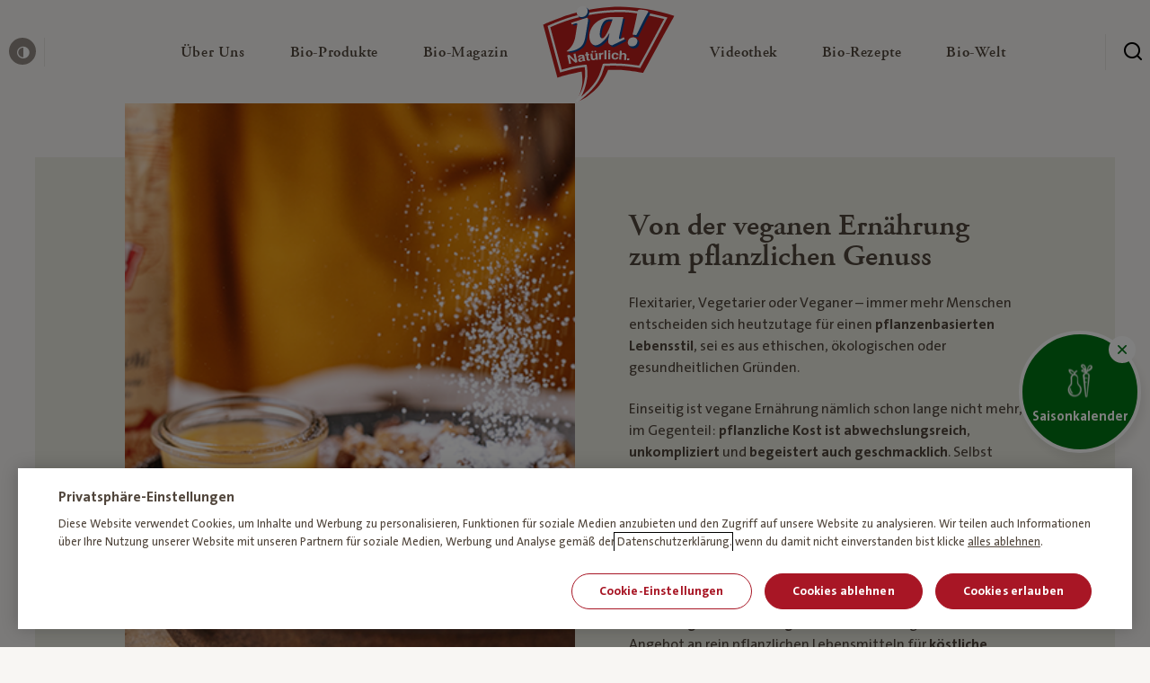

--- FILE ---
content_type: text/html; charset=UTF-8
request_url: https://www.janatuerlich.at/magazin/tag/mandeldrink/
body_size: 33235
content:
<!DOCTYPE html>
<html lang="de">

<head>

  <meta charset="utf-8">
  <meta http-equiv="X-UA-Compatible" content="IE=edge">
  <meta name="viewport" content="width=device-width,initial-scale=1">
  <link rel="stylesheet" href="https://www.janatuerlich.at/wp-content/themes/ja-natuerlich/assets/css/styles.min.css?v=1768209807">
  <link rel="icon" type="image/png" href="https://www.janatuerlich.at/wp-content/themes/ja-natuerlich/assets/img/favicon/favicon.png?v=1768209808">
  <script src="https://www.janatuerlich.at/wp-content/themes/ja-natuerlich/assets/js/modernizr.min.js?v=1768209808"></script>

  <link rel="apple-touch-icon" sizes="180x180" href="https://www.janatuerlich.at/wp-content/themes/ja-natuerlich/assets/img/favicon/apple-touch-icon.png?v=1768209808">
  <link rel="icon" type="image/png" sizes="32x32" href="https://www.janatuerlich.at/wp-content/themes/ja-natuerlich/assets/img/favicon/favicon-32x32.png?v=1768209808">
  <link rel="icon" type="image/png" sizes="16x16" href="https://www.janatuerlich.at/wp-content/themes/ja-natuerlich/assets/img/favicon/favicon-16x16.png?v=1768209808">
  <link rel="manifest" href="https://www.janatuerlich.at/wp-content/themes/ja-natuerlich/assets/img/favicon/site.webmanifest?v=1768209808">
  <link rel="mask-icon" href="https://www.janatuerlich.at/wp-content/themes/ja-natuerlich/assets/img/favicon/safari-pinned-tab.svg?v=1768209808" color="#5bbad5">
  <link rel="shortcut icon" href="https://www.janatuerlich.at/wp-content/themes/ja-natuerlich/assets/img/favicon/favicon.ico?v=1768209808">
  <meta name="msapplication-TileColor" content="#00a300">
  <meta name="msapplication-config" content="https://www.janatuerlich.at/wp-content/themes/ja-natuerlich/assets/img/favicon/browserconfig.xml?v=1768209808">
  <meta name="theme-color" content="#ffffff">
  <meta name='robots' content='noindex, follow' />

	<!-- This site is optimized with the Yoast SEO plugin v26.7 - https://yoast.com/wordpress/plugins/seo/ -->
	<title>mandeldrink - Ja! Natürlich</title>
	<meta property="og:locale" content="de_DE" />
	<meta property="og:type" content="article" />
	<meta property="og:title" content="mandeldrink - Ja! Natürlich" />
	<meta property="og:url" content="https://www.janatuerlich.at/magazin/tag/mandeldrink/" />
	<meta property="og:site_name" content="Ja! Natürlich" />
	<meta property="og:image" content="https://www.janatuerlich.at/wp-content/uploads/fly-images/3455605/Vegane_Produktrange_Magazinbeitrag_Vorschaubild_1100x700px-1200x9999.jpg" />
	<meta name="twitter:card" content="summary_large_image" />
	<meta name="twitter:site" content="@ja_natuerlich" />
	<script type="application/ld+json" class="yoast-schema-graph">{"@context":"https://schema.org","@graph":[{"@type":"CollectionPage","@id":"https://www.janatuerlich.at/magazin/tag/mandeldrink/","url":"https://www.janatuerlich.at/magazin/tag/mandeldrink/","name":"mandeldrink - Ja! Natürlich","isPartOf":{"@id":"https://www.janatuerlich.at/#website"},"breadcrumb":{"@id":"https://www.janatuerlich.at/magazin/tag/mandeldrink/#breadcrumb"},"inLanguage":"de"},{"@type":"BreadcrumbList","@id":"https://www.janatuerlich.at/magazin/tag/mandeldrink/#breadcrumb","itemListElement":[{"@type":"ListItem","position":1,"name":"Home","item":"https://www.janatuerlich.at/"},{"@type":"ListItem","position":2,"name":"mandeldrink"}]},{"@type":"WebSite","@id":"https://www.janatuerlich.at/#website","url":"https://www.janatuerlich.at/","name":"Ja! Natürlich","description":"","publisher":{"@id":"https://www.janatuerlich.at/#organization"},"potentialAction":[{"@type":"SearchAction","target":{"@type":"EntryPoint","urlTemplate":"https://www.janatuerlich.at/?s={search_term_string}"},"query-input":{"@type":"PropertyValueSpecification","valueRequired":true,"valueName":"search_term_string"}}],"inLanguage":"de"},{"@type":"Organization","@id":"https://www.janatuerlich.at/#organization","name":"Ja!Natürlich","url":"https://www.janatuerlich.at/","logo":{"@type":"ImageObject","inLanguage":"de","@id":"https://www.janatuerlich.at/#/schema/logo/image/","url":"https://www.janatuerlich.at/wp-content/uploads/2019/08/logo-1.svg","contentUrl":"https://www.janatuerlich.at/wp-content/uploads/2019/08/logo-1.svg","width":177,"height":128,"caption":"Ja!Natürlich"},"image":{"@id":"https://www.janatuerlich.at/#/schema/logo/image/"},"sameAs":["https://www.facebook.com/bio.janatuerlich","https://x.com/ja_natuerlich","https://www.instagram.com/ja_natuerlich/","https://www.youtube.com/user/janatuerlich2008"]}]}</script>
	<!-- / Yoast SEO plugin. -->


<style id='wp-img-auto-sizes-contain-inline-css' type='text/css'>
img:is([sizes=auto i],[sizes^="auto," i]){contain-intrinsic-size:3000px 1500px}
/*# sourceURL=wp-img-auto-sizes-contain-inline-css */
</style>
<style id='classic-theme-styles-inline-css' type='text/css'>
/*! This file is auto-generated */
.wp-block-button__link{color:#fff;background-color:#32373c;border-radius:9999px;box-shadow:none;text-decoration:none;padding:calc(.667em + 2px) calc(1.333em + 2px);font-size:1.125em}.wp-block-file__button{background:#32373c;color:#fff;text-decoration:none}
/*# sourceURL=/wp-includes/css/classic-themes.min.css */
</style>

  <script type="text/javascript">
    window.publicPaths = {
      js: "https://www.janatuerlich.at/wp-content/themes/ja-natuerlich/assets/"
    };
  </script>

  
<style id='global-styles-inline-css' type='text/css'>
:root{--wp--preset--aspect-ratio--square: 1;--wp--preset--aspect-ratio--4-3: 4/3;--wp--preset--aspect-ratio--3-4: 3/4;--wp--preset--aspect-ratio--3-2: 3/2;--wp--preset--aspect-ratio--2-3: 2/3;--wp--preset--aspect-ratio--16-9: 16/9;--wp--preset--aspect-ratio--9-16: 9/16;--wp--preset--color--black: #000000;--wp--preset--color--cyan-bluish-gray: #abb8c3;--wp--preset--color--white: #ffffff;--wp--preset--color--pale-pink: #f78da7;--wp--preset--color--vivid-red: #cf2e2e;--wp--preset--color--luminous-vivid-orange: #ff6900;--wp--preset--color--luminous-vivid-amber: #fcb900;--wp--preset--color--light-green-cyan: #7bdcb5;--wp--preset--color--vivid-green-cyan: #00d084;--wp--preset--color--pale-cyan-blue: #8ed1fc;--wp--preset--color--vivid-cyan-blue: #0693e3;--wp--preset--color--vivid-purple: #9b51e0;--wp--preset--gradient--vivid-cyan-blue-to-vivid-purple: linear-gradient(135deg,rgb(6,147,227) 0%,rgb(155,81,224) 100%);--wp--preset--gradient--light-green-cyan-to-vivid-green-cyan: linear-gradient(135deg,rgb(122,220,180) 0%,rgb(0,208,130) 100%);--wp--preset--gradient--luminous-vivid-amber-to-luminous-vivid-orange: linear-gradient(135deg,rgb(252,185,0) 0%,rgb(255,105,0) 100%);--wp--preset--gradient--luminous-vivid-orange-to-vivid-red: linear-gradient(135deg,rgb(255,105,0) 0%,rgb(207,46,46) 100%);--wp--preset--gradient--very-light-gray-to-cyan-bluish-gray: linear-gradient(135deg,rgb(238,238,238) 0%,rgb(169,184,195) 100%);--wp--preset--gradient--cool-to-warm-spectrum: linear-gradient(135deg,rgb(74,234,220) 0%,rgb(151,120,209) 20%,rgb(207,42,186) 40%,rgb(238,44,130) 60%,rgb(251,105,98) 80%,rgb(254,248,76) 100%);--wp--preset--gradient--blush-light-purple: linear-gradient(135deg,rgb(255,206,236) 0%,rgb(152,150,240) 100%);--wp--preset--gradient--blush-bordeaux: linear-gradient(135deg,rgb(254,205,165) 0%,rgb(254,45,45) 50%,rgb(107,0,62) 100%);--wp--preset--gradient--luminous-dusk: linear-gradient(135deg,rgb(255,203,112) 0%,rgb(199,81,192) 50%,rgb(65,88,208) 100%);--wp--preset--gradient--pale-ocean: linear-gradient(135deg,rgb(255,245,203) 0%,rgb(182,227,212) 50%,rgb(51,167,181) 100%);--wp--preset--gradient--electric-grass: linear-gradient(135deg,rgb(202,248,128) 0%,rgb(113,206,126) 100%);--wp--preset--gradient--midnight: linear-gradient(135deg,rgb(2,3,129) 0%,rgb(40,116,252) 100%);--wp--preset--font-size--small: 13px;--wp--preset--font-size--medium: 20px;--wp--preset--font-size--large: 36px;--wp--preset--font-size--x-large: 42px;--wp--preset--spacing--20: 0.44rem;--wp--preset--spacing--30: 0.67rem;--wp--preset--spacing--40: 1rem;--wp--preset--spacing--50: 1.5rem;--wp--preset--spacing--60: 2.25rem;--wp--preset--spacing--70: 3.38rem;--wp--preset--spacing--80: 5.06rem;--wp--preset--shadow--natural: 6px 6px 9px rgba(0, 0, 0, 0.2);--wp--preset--shadow--deep: 12px 12px 50px rgba(0, 0, 0, 0.4);--wp--preset--shadow--sharp: 6px 6px 0px rgba(0, 0, 0, 0.2);--wp--preset--shadow--outlined: 6px 6px 0px -3px rgb(255, 255, 255), 6px 6px rgb(0, 0, 0);--wp--preset--shadow--crisp: 6px 6px 0px rgb(0, 0, 0);}:where(.is-layout-flex){gap: 0.5em;}:where(.is-layout-grid){gap: 0.5em;}body .is-layout-flex{display: flex;}.is-layout-flex{flex-wrap: wrap;align-items: center;}.is-layout-flex > :is(*, div){margin: 0;}body .is-layout-grid{display: grid;}.is-layout-grid > :is(*, div){margin: 0;}:where(.wp-block-columns.is-layout-flex){gap: 2em;}:where(.wp-block-columns.is-layout-grid){gap: 2em;}:where(.wp-block-post-template.is-layout-flex){gap: 1.25em;}:where(.wp-block-post-template.is-layout-grid){gap: 1.25em;}.has-black-color{color: var(--wp--preset--color--black) !important;}.has-cyan-bluish-gray-color{color: var(--wp--preset--color--cyan-bluish-gray) !important;}.has-white-color{color: var(--wp--preset--color--white) !important;}.has-pale-pink-color{color: var(--wp--preset--color--pale-pink) !important;}.has-vivid-red-color{color: var(--wp--preset--color--vivid-red) !important;}.has-luminous-vivid-orange-color{color: var(--wp--preset--color--luminous-vivid-orange) !important;}.has-luminous-vivid-amber-color{color: var(--wp--preset--color--luminous-vivid-amber) !important;}.has-light-green-cyan-color{color: var(--wp--preset--color--light-green-cyan) !important;}.has-vivid-green-cyan-color{color: var(--wp--preset--color--vivid-green-cyan) !important;}.has-pale-cyan-blue-color{color: var(--wp--preset--color--pale-cyan-blue) !important;}.has-vivid-cyan-blue-color{color: var(--wp--preset--color--vivid-cyan-blue) !important;}.has-vivid-purple-color{color: var(--wp--preset--color--vivid-purple) !important;}.has-black-background-color{background-color: var(--wp--preset--color--black) !important;}.has-cyan-bluish-gray-background-color{background-color: var(--wp--preset--color--cyan-bluish-gray) !important;}.has-white-background-color{background-color: var(--wp--preset--color--white) !important;}.has-pale-pink-background-color{background-color: var(--wp--preset--color--pale-pink) !important;}.has-vivid-red-background-color{background-color: var(--wp--preset--color--vivid-red) !important;}.has-luminous-vivid-orange-background-color{background-color: var(--wp--preset--color--luminous-vivid-orange) !important;}.has-luminous-vivid-amber-background-color{background-color: var(--wp--preset--color--luminous-vivid-amber) !important;}.has-light-green-cyan-background-color{background-color: var(--wp--preset--color--light-green-cyan) !important;}.has-vivid-green-cyan-background-color{background-color: var(--wp--preset--color--vivid-green-cyan) !important;}.has-pale-cyan-blue-background-color{background-color: var(--wp--preset--color--pale-cyan-blue) !important;}.has-vivid-cyan-blue-background-color{background-color: var(--wp--preset--color--vivid-cyan-blue) !important;}.has-vivid-purple-background-color{background-color: var(--wp--preset--color--vivid-purple) !important;}.has-black-border-color{border-color: var(--wp--preset--color--black) !important;}.has-cyan-bluish-gray-border-color{border-color: var(--wp--preset--color--cyan-bluish-gray) !important;}.has-white-border-color{border-color: var(--wp--preset--color--white) !important;}.has-pale-pink-border-color{border-color: var(--wp--preset--color--pale-pink) !important;}.has-vivid-red-border-color{border-color: var(--wp--preset--color--vivid-red) !important;}.has-luminous-vivid-orange-border-color{border-color: var(--wp--preset--color--luminous-vivid-orange) !important;}.has-luminous-vivid-amber-border-color{border-color: var(--wp--preset--color--luminous-vivid-amber) !important;}.has-light-green-cyan-border-color{border-color: var(--wp--preset--color--light-green-cyan) !important;}.has-vivid-green-cyan-border-color{border-color: var(--wp--preset--color--vivid-green-cyan) !important;}.has-pale-cyan-blue-border-color{border-color: var(--wp--preset--color--pale-cyan-blue) !important;}.has-vivid-cyan-blue-border-color{border-color: var(--wp--preset--color--vivid-cyan-blue) !important;}.has-vivid-purple-border-color{border-color: var(--wp--preset--color--vivid-purple) !important;}.has-vivid-cyan-blue-to-vivid-purple-gradient-background{background: var(--wp--preset--gradient--vivid-cyan-blue-to-vivid-purple) !important;}.has-light-green-cyan-to-vivid-green-cyan-gradient-background{background: var(--wp--preset--gradient--light-green-cyan-to-vivid-green-cyan) !important;}.has-luminous-vivid-amber-to-luminous-vivid-orange-gradient-background{background: var(--wp--preset--gradient--luminous-vivid-amber-to-luminous-vivid-orange) !important;}.has-luminous-vivid-orange-to-vivid-red-gradient-background{background: var(--wp--preset--gradient--luminous-vivid-orange-to-vivid-red) !important;}.has-very-light-gray-to-cyan-bluish-gray-gradient-background{background: var(--wp--preset--gradient--very-light-gray-to-cyan-bluish-gray) !important;}.has-cool-to-warm-spectrum-gradient-background{background: var(--wp--preset--gradient--cool-to-warm-spectrum) !important;}.has-blush-light-purple-gradient-background{background: var(--wp--preset--gradient--blush-light-purple) !important;}.has-blush-bordeaux-gradient-background{background: var(--wp--preset--gradient--blush-bordeaux) !important;}.has-luminous-dusk-gradient-background{background: var(--wp--preset--gradient--luminous-dusk) !important;}.has-pale-ocean-gradient-background{background: var(--wp--preset--gradient--pale-ocean) !important;}.has-electric-grass-gradient-background{background: var(--wp--preset--gradient--electric-grass) !important;}.has-midnight-gradient-background{background: var(--wp--preset--gradient--midnight) !important;}.has-small-font-size{font-size: var(--wp--preset--font-size--small) !important;}.has-medium-font-size{font-size: var(--wp--preset--font-size--medium) !important;}.has-large-font-size{font-size: var(--wp--preset--font-size--large) !important;}.has-x-large-font-size{font-size: var(--wp--preset--font-size--x-large) !important;}
/*# sourceURL=global-styles-inline-css */
</style>
</head>

<body class="page" data-like-api-url="api/like-post.php">
  <div class="site js-site"><div class="skiplink">
  <a class="skiplink__link" href="#content">zum Inhalt überspringen</a>
  <a class="skiplink__link" href="#footer">zum Footer überspringen</a>
</div>
  <header id="navigation" class="header js-header">
    <div class="header__wrapper">
      <button class="header__burger  js-header-mobile-toggle" aria-label="Menü öffnen" aria-expanded="false">
        <span class="header__burger__lines" aria-hidden=”true”>
          <span class="top"></span>
          <span class="mid"></span>
          <span class="bot"></span>
        </span>
      </button>

        <div class="header__left ">
          <button class="header__contrast js-toggle-contrast">
            <span class="icon icon--contrast"></span>
            <span class="header__contrast__tooltip">
              <span class="tooltip tooltip--small tooltip--up">
                <span class="tooltip__arrow"></span>
                <span class="tooltip__content"><span class="normal">Kontrast erhöhen</span><span class="contrasted">Standardkontrast</span></span>
              </span>
            </span>
          </button>
        </div>

        <div class="header__center">

          <a href="/" class="header__mobile-logo">
            <img class="lazy" alt="Ja! Natürlich" data-src="https://www.janatuerlich.at/wp-content/uploads/2019/07/logo-1.svg">
          </a>

          <nav class="navigation js-navigation">

            <div class="navigation__link__subnavigation js-navigation-subnav">

            </div>
            <div class="navigation__wrapper">
              <ul class="navigation__list">
                
                    <li class="navigation__link js-navigation-link">
                      <a href="https://www.janatuerlich.at/wir-sind-bio/wofuer-wir-stehen/" class="navigation__link__content" title="Über Uns" role="button" aria-expanded="false" aria-controls="subnavigation-1" aria-haspopup="true">
                        <span class="navigation__link__title ">
                          Über Uns<span class="sr-only"> — Untermenü ausklappen</span>

                                                  </span>
                        <span class="icon icon--chevron-right-bold" aria-hidden="true"></span>
                      </a>
                      <div id="subnavigation-1" class="navigation__link__subnavigation js-navigation-subnav" role="menu">
                        
    <div class="subnavigation">
      <div class="subnavigation__mobilebar">
        <div class="subnavigation__mobilebar__back js-subnavigation-back" role="button" aria-label="Schließe Subnavigation"><span role="img" aria-hidden="true" class="icon icon--chevron-left"></span></div>
                  <div class="subnavigation__mobilebar__title h4">Über Uns</div>
              </div>

      <div class="subnavigation__wrapper">

        <div class="subnavigation__left">
          <ul class="subnavigation__main">

            <!-- columns -->
                          
                <li class="subnavigation__main__col ">

                  <!-- column icon + headlink -->
                                    <div class="subnavigation__headlink ">

	                                         <div class="subnavigation__headlink__text">Wir sind Bio</div>
                    
                  </div>

                  <!-- column links -->
                                      <div class=" subnavigation__linklist js-navigation-accordion-body">
                                              <a href="https://www.janatuerlich.at/wir-sind-bio/" class="subnavigation__link _" target="" role="menuitem">
                                                      <span class="subnavigation__link__icon">
                              <img data-src="https://www.janatuerlich.at/wp-content/uploads/2021/03/HEART-BIO.svg" alt="" class="lazy" aria-hidden="true">
                            </span>
                                                    <span class="subnavigation__link__text">Warum Bio?</span>
                        </a>
                                              <a href="https://www.janatuerlich.at/wir-sind-bio/wofuer-wir-stehen/unsere-meilensteine/" class="subnavigation__link _" target="" role="menuitem">
                                                      <span class="subnavigation__link__icon">
                              <img data-src="https://www.janatuerlich.at/wp-content/uploads/2021/03/milestones.svg" alt="" class="lazy" aria-hidden="true">
                            </span>
                                                    <span class="subnavigation__link__text">Meilensteine</span>
                        </a>
                                              <a href="https://www.janatuerlich.at/wir-sind-bio/werbewelt/" class="subnavigation__link _" target="" role="menuitem">
                                                      <span class="subnavigation__link__icon">
                              <img data-src="https://www.janatuerlich.at/wp-content/uploads/2021/03/icon-category-Werbewelt.svg" alt="" class="lazy" aria-hidden="true">
                            </span>
                                                    <span class="subnavigation__link__text">Werbewelt</span>
                        </a>
                                              <a href="https://www.janatuerlich.at/wir-sind-bio/unsere-bio-bauern/" class="subnavigation__link _" target="" role="menuitem">
                                                      <span class="subnavigation__link__icon">
                              <img data-src="https://www.janatuerlich.at/wp-content/uploads/2021/03/icon-category-bauern.svg" alt="" class="lazy" aria-hidden="true">
                            </span>
                                                    <span class="subnavigation__link__text">Unsere Bio-Bauern</span>
                        </a>
                                              <a href="https://www.janatuerlich.at/wir-sind-bio/bauernkalender/" class="subnavigation__link _" target="_blank" role="menuitem">
                                                      <span class="subnavigation__link__icon">
                              <img data-src="https://www.janatuerlich.at/wp-content/uploads/2021/03/icon-category-Search-Copy.svg" alt="" class="lazy" aria-hidden="true">
                            </span>
                                                    <span class="subnavigation__link__text">Bauernkalender</span>
                        </a>
                                          </div>
                  
                  <!-- column tile -->
                                  </li>

              
                <li class="subnavigation__main__col ">

                  <!-- column icon + headlink -->
                                    <div class="subnavigation__headlink ">

	                                         <div class="subnavigation__headlink__text">Wofür wir stehen</div>
                    
                  </div>

                  <!-- column links -->
                                      <div class=" subnavigation__linklist js-navigation-accordion-body">
                                              <a href="https://www.janatuerlich.at/wir-sind-bio/wofuer-wir-stehen/" class="subnavigation__link _" target="" role="menuitem">
                                                      <span class="subnavigation__link__icon">
                              <img data-src="https://www.janatuerlich.at/wp-content/uploads/2021/03/icon-category-apple.svg" alt="" class="lazy" aria-hidden="true">
                            </span>
                                                    <span class="subnavigation__link__text">Was bedeutet Bio?</span>
                        </a>
                                              <a href="https://www.janatuerlich.at/wir-sind-bio/wofuer-wir-stehen/unsere-haltung/" class="subnavigation__link _" target="" role="menuitem">
                                                      <span class="subnavigation__link__icon">
                              <img data-src="https://www.janatuerlich.at/wp-content/uploads/2021/03/haltung.svg" alt="" class="lazy" aria-hidden="true">
                            </span>
                                                    <span class="subnavigation__link__text">Unsere Haltung</span>
                        </a>
                                              <a href="https://www.janatuerlich.at/wir-sind-bio/wofuer-wir-stehen/hoechste-standards/" class="subnavigation__link _" target="" role="menuitem">
                                                      <span class="subnavigation__link__icon">
                              <img data-src="https://www.janatuerlich.at/wp-content/uploads/2021/03/standards.svg" alt="" class="lazy" aria-hidden="true">
                            </span>
                                                    <span class="subnavigation__link__text">Höchste Standards</span>
                        </a>
                                              <a href="https://www.janatuerlich.at/wir-sind-bio/wofuer-wir-stehen/strengste-kontrollen/" class="subnavigation__link _" target="" role="menuitem">
                                                      <span class="subnavigation__link__icon">
                              <img data-src="https://www.janatuerlich.at/wp-content/uploads/2021/03/tested.svg" alt="" class="lazy" aria-hidden="true">
                            </span>
                                                    <span class="subnavigation__link__text">Strengste Kontrollen</span>
                        </a>
                                          </div>
                  
                  <!-- column tile -->
                                  </li>

              
                <li class="subnavigation__main__col ">

                  <!-- column icon + headlink -->
                                    <div class="subnavigation__headlink ">

	                                         <div class="subnavigation__headlink__text">Wer wir sind</div>
                    
                  </div>

                  <!-- column links -->
                                      <div class=" subnavigation__linklist js-navigation-accordion-body">
                                              <a href="https://www.janatuerlich.at/wir-sind-bio/wer-wir-sind/" class="subnavigation__link _" target="" role="menuitem">
                                                      <span class="subnavigation__link__icon">
                              <img data-src="https://www.janatuerlich.at/wp-content/uploads/2021/03/team.svg" alt="" class="lazy" aria-hidden="true">
                            </span>
                                                    <span class="subnavigation__link__text">Team</span>
                        </a>
                                              <a href="https://www.janatuerlich.at/wir-sind-bio/wer-wir-sind/unsere-blogger/" class="subnavigation__link _" target="" role="menuitem">
                                                      <span class="subnavigation__link__icon">
                              <img data-src="https://www.janatuerlich.at/wp-content/uploads/2021/03/blogger.svg" alt="" class="lazy" aria-hidden="true">
                            </span>
                                                    <span class="subnavigation__link__text">Unsere Blogger</span>
                        </a>
                                              <a href="https://www.janatuerlich.at/wir-sind-bio/wer-wir-sind/partnerschaften/" class="subnavigation__link _" target="" role="menuitem">
                                                      <span class="subnavigation__link__icon">
                              <img data-src="https://www.janatuerlich.at/wp-content/uploads/2021/03/Hand-shaking.svg" alt="" class="lazy" aria-hidden="true">
                            </span>
                                                    <span class="subnavigation__link__text">Partnerschaften</span>
                        </a>
                                              <a href="https://www.janatuerlich.at/kontakt/" class="subnavigation__link _" target="" role="menuitem">
                                                      <span class="subnavigation__link__icon">
                              <img data-src="https://www.janatuerlich.at/wp-content/uploads/2021/03/icon-category-wochenplan.svg" alt="" class="lazy" aria-hidden="true">
                            </span>
                                                    <span class="subnavigation__link__text">Kontakt</span>
                        </a>
                                          </div>
                  
                  <!-- column tile -->
                                  </li>

                          
          </ul>
        </div>


        
      </div>
    </div>

                      </div>
                    </li>

                    
                  
                    <li class="navigation__link js-navigation-link">
                      <a href="https://www.janatuerlich.at/produkte/" class="navigation__link__content" title="Bio-Produkte" role="button" aria-expanded="false" aria-controls="subnavigation-2" aria-haspopup="true">
                        <span class="navigation__link__title ">
                          Bio-Produkte<span class="sr-only"> — Untermenü ausklappen</span>

                                                  </span>
                        <span class="icon icon--chevron-right-bold" aria-hidden="true"></span>
                      </a>
                      <div id="subnavigation-2" class="navigation__link__subnavigation js-navigation-subnav" role="menu">
                        
    <div class="subnavigation">
      <div class="subnavigation__mobilebar">
        <div class="subnavigation__mobilebar__back js-subnavigation-back" role="button" aria-label="Schließe Subnavigation"><span role="img" aria-hidden="true" class="icon icon--chevron-left"></span></div>
                  <div class="subnavigation__mobilebar__title h4">Bio-Produkte</div>
              </div>

      <div class="subnavigation__wrapper">

        <div class="subnavigation__left">
          <ul class="subnavigation__main">

            <!-- columns -->
                          
                <li class="subnavigation__main__col ">

                  <!-- column icon + headlink -->
                                    <div class="subnavigation__headlink hide-mobile">

	                                         <div class="subnavigation__headlink__text"></div>
                    
                  </div>

                  <!-- column links -->
                                      <div class=" subnavigation__linklist js-navigation-accordion-body">
                                              <a href="https://www.janatuerlich.at/produkte/" class="subnavigation__link _" target="" role="menuitem">
                                                      <span class="subnavigation__link__icon">
                              <img data-src="https://www.janatuerlich.at/wp-content/uploads/2021/03/icon-category-Search.svg" alt="" class="lazy" aria-hidden="true">
                            </span>
                                                    <span class="subnavigation__link__text">Produktsuche</span>
                        </a>
                                              <a href="https://www.janatuerlich.at/produkte/kategorie/neu/" class="subnavigation__link _" target="" role="menuitem">
                                                      <span class="subnavigation__link__icon">
                              <img data-src="https://www.janatuerlich.at/wp-content/uploads/2021/03/new.svg" alt="" class="lazy" aria-hidden="true">
                            </span>
                                                    <span class="subnavigation__link__text">Neu</span>
                        </a>
                                              <a href="https://www.janatuerlich.at/produkte/kategorie/bio-brot-bio-gebaeck/" class="subnavigation__link _" target="" role="menuitem">
                                                      <span class="subnavigation__link__icon">
                              <img data-src="https://www.janatuerlich.at/wp-content/uploads/2021/03/icon-category-bread.svg" alt="" class="lazy" aria-hidden="true">
                            </span>
                                                    <span class="subnavigation__link__text">Bio-Brot & Bio-Gebäck</span>
                        </a>
                                              <a href="https://www.janatuerlich.at/produkte/kategorie/fuer-baby-kind/" class="subnavigation__link _" target="" role="menuitem">
                                                      <span class="subnavigation__link__icon">
                              <img data-src="https://www.janatuerlich.at/wp-content/uploads/2021/03/icon-category-baby.svg" alt="" class="lazy" aria-hidden="true">
                            </span>
                                                    <span class="subnavigation__link__text">Für Baby und Kind</span>
                        </a>
                                              <a href="https://www.janatuerlich.at/produkte/kategorie/bio-garten/" class="subnavigation__link _" target="" role="menuitem">
                                                      <span class="subnavigation__link__icon">
                              <img data-src="https://www.janatuerlich.at/wp-content/uploads/2021/03/icon-category-garden.svg" alt="" class="lazy" aria-hidden="true">
                            </span>
                                                    <span class="subnavigation__link__text">Bio-Garten</span>
                        </a>
                                              <a href="https://www.janatuerlich.at/produkte/kategorie/bio-getraenke/" class="subnavigation__link _" target="" role="menuitem">
                                                      <span class="subnavigation__link__icon">
                              <img data-src="https://www.janatuerlich.at/wp-content/uploads/2021/03/icon-category-drinks.svg" alt="" class="lazy" aria-hidden="true">
                            </span>
                                                    <span class="subnavigation__link__text">Bio-Getränke</span>
                        </a>
                                          </div>
                  
                  <!-- column tile -->
                                  </li>

              
                <li class="subnavigation__main__col ">

                  <!-- column icon + headlink -->
                                    <div class="subnavigation__headlink hide-mobile">

	                                         <div class="subnavigation__headlink__text"></div>
                    
                  </div>

                  <!-- column links -->
                                      <div class=" subnavigation__linklist js-navigation-accordion-body">
                                              <a href="https://www.janatuerlich.at/produkte/kategorie/bio-speisekammer/" class="subnavigation__link _" target="" role="menuitem">
                                                      <span class="subnavigation__link__icon">
                              <img data-src="https://www.janatuerlich.at/wp-content/uploads/2021/03/icon-category-Bio-Speisekammer.svg" alt="" class="lazy" aria-hidden="true">
                            </span>
                                                    <span class="subnavigation__link__text">Bio-Speisekammer</span>
                        </a>
                                              <a href="https://www.janatuerlich.at/produkte/kategorie/bio-kuehlprodukte/" class="subnavigation__link _" target="" role="menuitem">
                                                      <span class="subnavigation__link__icon">
                              <img data-src="https://www.janatuerlich.at/wp-content/uploads/2021/03/icon-category-chilled.svg" alt="" class="lazy" aria-hidden="true">
                            </span>
                                                    <span class="subnavigation__link__text">Bio-Kühlprodukte</span>
                        </a>
                                              <a href="https://www.janatuerlich.at/produkte/kategorie/bio-fleisch-bio-fisch-bio-wurst/" class="subnavigation__link _" target="" role="menuitem">
                                                      <span class="subnavigation__link__icon">
                              <img data-src="https://www.janatuerlich.at/wp-content/uploads/2021/03/icon-category-meat.svg" alt="" class="lazy" aria-hidden="true">
                            </span>
                                                    <span class="subnavigation__link__text">Bio-Fleisch, Bio-Fisch & Bio-Wurst</span>
                        </a>
                                              <a href="https://www.janatuerlich.at/produkte/kategorie/bio-milchprodukte/" class="subnavigation__link _" target="" role="menuitem">
                                                      <span class="subnavigation__link__icon">
                              <img data-src="https://www.janatuerlich.at/wp-content/uploads/2021/03/icon-category-milk.svg" alt="" class="lazy" aria-hidden="true">
                            </span>
                                                    <span class="subnavigation__link__text">Bio-Milchprodukte</span>
                        </a>
                                              <a href="https://www.janatuerlich.at/produkte/kategorie/bio-obst-bio-gemuese/" class="subnavigation__link _" target="" role="menuitem">
                                                      <span class="subnavigation__link__icon">
                              <img data-src="https://www.janatuerlich.at/wp-content/uploads/2021/03/icon-category-vegetables.svg" alt="" class="lazy" aria-hidden="true">
                            </span>
                                                    <span class="subnavigation__link__text">Bio-Obst & Bio-Gemüse</span>
                        </a>
                                              <a href="https://www.janatuerlich.at/produkte/kategorie/bio-snacks/" class="subnavigation__link _" target="" role="menuitem">
                                                      <span class="subnavigation__link__icon">
                              <img data-src="https://www.janatuerlich.at/wp-content/uploads/2021/03/icon-category-snack.svg" alt="" class="lazy" aria-hidden="true">
                            </span>
                                                    <span class="subnavigation__link__text">Bio-Snacks</span>
                        </a>
                                              <a href="https://www.janatuerlich.at/produkte/kategorie/bio-tiefkuehlprodukte/" class="subnavigation__link _" target="" role="menuitem">
                                                      <span class="subnavigation__link__icon">
                              <img data-src="https://www.janatuerlich.at/wp-content/uploads/2021/03/icon-category-frozen-active.svg" alt="" class="lazy" aria-hidden="true">
                            </span>
                                                    <span class="subnavigation__link__text">Bio-Tiefkühlprodukte</span>
                        </a>
                                          </div>
                  
                  <!-- column tile -->
                                  </li>

              
                <li class="subnavigation__main__col ">

                  <!-- column icon + headlink -->
                                    <div class="subnavigation__headlink ">

	                                         <div class="subnavigation__headlink__text">Ernährungsform</div>
                    
                  </div>

                  <!-- column links -->
                                      <div class=" subnavigation__linklist js-navigation-accordion-body">
                                              <a href="https://www.janatuerlich.at/produkte/tag/vegetarisch/" class="subnavigation__link _" target="" role="menuitem">
                                                      <span class="subnavigation__link__icon">
                              <img data-src="https://www.janatuerlich.at/wp-content/uploads/2021/03/Icon-1.svg" alt="" class="lazy" aria-hidden="true">
                            </span>
                                                    <span class="subnavigation__link__text">Vegetarisch</span>
                        </a>
                                              <a href="https://www.janatuerlich.at/produkte/tag/vegan/" class="subnavigation__link _" target="" role="menuitem">
                                                      <span class="subnavigation__link__icon">
                              <img data-src="https://www.janatuerlich.at/wp-content/uploads/2021/03/Icon-2.svg" alt="" class="lazy" aria-hidden="true">
                            </span>
                                                    <span class="subnavigation__link__text">Vegan</span>
                        </a>
                                              <a href="https://www.janatuerlich.at/produkte/tag/laktosefrei/" class="subnavigation__link _" target="" role="menuitem">
                                                      <span class="subnavigation__link__icon">
                              <img data-src="https://www.janatuerlich.at/wp-content/uploads/2021/03/Icon-4.svg" alt="" class="lazy" aria-hidden="true">
                            </span>
                                                    <span class="subnavigation__link__text">Laktosefrei</span>
                        </a>
                                              <a href="https://www.janatuerlich.at/produkte/tag/glutenfrei/" class="subnavigation__link _" target="" role="menuitem">
                                                      <span class="subnavigation__link__icon">
                              <img data-src="https://www.janatuerlich.at/wp-content/uploads/2021/03/Icon-3.svg" alt="" class="lazy" aria-hidden="true">
                            </span>
                                                    <span class="subnavigation__link__text">Glutenfrei</span>
                        </a>
                                          </div>
                  
                  <!-- column tile -->
                                  </li>

                          
          </ul>
        </div>


        
      </div>
    </div>

                      </div>
                    </li>

                    
                  
                    <li class="navigation__link js-navigation-link">
                      <a href="https://www.janatuerlich.at/bio-magazin/" class="navigation__link__content" title="Bio-Magazin" role="button" aria-expanded="false" aria-controls="subnavigation-3" aria-haspopup="true">
                        <span class="navigation__link__title ">
                          Bio-Magazin<span class="sr-only"> — Untermenü ausklappen</span>

                                                  </span>
                        <span class="icon icon--chevron-right-bold" aria-hidden="true"></span>
                      </a>
                      <div id="subnavigation-3" class="navigation__link__subnavigation js-navigation-subnav" role="menu">
                        
    <div class="subnavigation">
      <div class="subnavigation__mobilebar">
        <div class="subnavigation__mobilebar__back js-subnavigation-back" role="button" aria-label="Schließe Subnavigation"><span role="img" aria-hidden="true" class="icon icon--chevron-left"></span></div>
                  <div class="subnavigation__mobilebar__title h4">Bio-Magazin</div>
              </div>

      <div class="subnavigation__wrapper">

        <div class="subnavigation__left">
          <ul class="subnavigation__main">

            <!-- columns -->
                          
                <li class="subnavigation__main__col ">

                  <!-- column icon + headlink -->
                                    <div class="subnavigation__headlink hide-mobile">

	                                         <div class="subnavigation__headlink__text"></div>
                    
                  </div>

                  <!-- column links -->
                                      <div class=" subnavigation__linklist js-navigation-accordion-body">
                                              <a href="https://www.janatuerlich.at/bio-magazin/" class="subnavigation__link _" target="" role="menuitem">
                                                      <span class="subnavigation__link__icon">
                              <img data-src="https://www.janatuerlich.at/wp-content/uploads/2021/03/articles.svg" alt="" class="lazy" aria-hidden="true">
                            </span>
                                                    <span class="subnavigation__link__text">Alle Artikel</span>
                        </a>
                                              <a href="https://www.janatuerlich.at/bio-magazin/kategorie/ernaehrung/" class="subnavigation__link _" target="" role="menuitem">
                                                      <span class="subnavigation__link__icon">
                              <img data-src="https://www.janatuerlich.at/wp-content/uploads/2021/03/20190623_ICONS_ja_natuerlich_final_ernaehrung_64x64.png" alt="" class="lazy" aria-hidden="true">
                            </span>
                                                    <span class="subnavigation__link__text">Ernährung</span>
                        </a>
                                              <a href="https://www.janatuerlich.at/bio-magazin/kategorie/garten/" class="subnavigation__link _" target="" role="menuitem">
                                                      <span class="subnavigation__link__icon">
                              <img data-src="https://www.janatuerlich.at/wp-content/uploads/2021/03/icon-category-garden-1.svg" alt="" class="lazy" aria-hidden="true">
                            </span>
                                                    <span class="subnavigation__link__text">Garten</span>
                        </a>
                                              <a href="https://www.janatuerlich.at/bio-magazin/kategorie/kochen/" class="subnavigation__link _" target="" role="menuitem">
                                                      <span class="subnavigation__link__icon">
                              <img data-src="https://www.janatuerlich.at/wp-content/uploads/2021/03/kochen.svg" alt="" class="lazy" aria-hidden="true">
                            </span>
                                                    <span class="subnavigation__link__text">Kochen</span>
                        </a>
                                              <a href="https://www.janatuerlich.at/bio-magazin/kategorie/wissen/" class="subnavigation__link _" target="" role="menuitem">
                                                      <span class="subnavigation__link__icon">
                              <img data-src="https://www.janatuerlich.at/wp-content/uploads/2021/03/icon-category-wissen.svg" alt="" class="lazy" aria-hidden="true">
                            </span>
                                                    <span class="subnavigation__link__text">Wissen</span>
                        </a>
                                          </div>
                  
                  <!-- column tile -->
                                  </li>

                          
          </ul>
        </div>


                  <div class="subnavigation__side wide">
            <div class="subnavigation__side__wrapper">
                                                <!-- article-teaser -->
                  <a href="https://www.janatuerlich.at/magazin/fit-ins-neue-jahr-mit-bio-superfood-aus-oesterreich/" class="subnavigation__side__category-article">
                    <div class="subnavigation__side__image">
                      <div class="subnavigation__side__image__background lazy" data-background-image="https://www.janatuerlich.at/wp-content/uploads/fly-images/781150/20012_ja_flight4_Superfood_Landingpage_Vorschau_1100x700_fin-450x9999.jpg"></div>
                                                                </div>
                    
                      <div class="subnavigation__side__text">
                        <div class="subnavigation__side__title d1">
                          Fit ins neue Jahr: Mit Bio-Superfood aus Österreich                        </div>
                                                                  
                      
                        <div class="subnavigation__side__more">
                          <span class="text">Mehr erfahren</span>
                        </div>
                      
                      </div>
                  </a>

                                                                <!-- article-teaser -->
                  <a href="https://www.janatuerlich.at/magazin/5-tipps-gegen-den-winterblues/" class="subnavigation__side__category-article">
                    <div class="subnavigation__side__image">
                      <div class="subnavigation__side__image__background lazy" data-background-image="https://www.janatuerlich.at/wp-content/uploads/fly-images/296968/tee_janatuerlich_fblinkpost_020A5838-450x9999.jpg"></div>
                                                                </div>
                    
                      <div class="subnavigation__side__text">
                        <div class="subnavigation__side__title d1">
                          5 Tipps gegen den Winterblues                        </div>
                                                                  
                      
                        <div class="subnavigation__side__more">
                          <span class="text">Mehr erfahren</span>
                        </div>
                      
                      </div>
                  </a>

                                          </div>
          </div>

        
      </div>
    </div>

                      </div>
                    </li>

                                          <li class="navigation__link navigation__logo">
                        <a href="/" class="navigation__logo__link" aria-label="Ja! Natürlich" title="Ja! Natürlich">
                          <img class="lazy" alt="Ja! Natürlich" data-src="https://www.janatuerlich.at/wp-content/uploads/2019/07/logo-1.svg">
                        </a>
                      
                  
                    <li class="navigation__link js-navigation-link">
                      <a href="https://www.janatuerlich.at/bio-thek/" class="navigation__link__content" title="Videothek" role="button" aria-expanded="false" aria-controls="subnavigation-4" aria-haspopup="true">
                        <span class="navigation__link__title ">
                          Videothek<span class="sr-only"> — Untermenü ausklappen</span>

                                                  </span>
                        <span class="icon icon--chevron-right-bold" aria-hidden="true"></span>
                      </a>
                      <div id="subnavigation-4" class="navigation__link__subnavigation js-navigation-subnav" role="menu">
                        
    <div class="subnavigation">
      <div class="subnavigation__mobilebar">
        <div class="subnavigation__mobilebar__back js-subnavigation-back" role="button" aria-label="Schließe Subnavigation"><span role="img" aria-hidden="true" class="icon icon--chevron-left"></span></div>
                  <div class="subnavigation__mobilebar__title h4">Videothek</div>
              </div>

      <div class="subnavigation__wrapper">

        <div class="subnavigation__left">
          <ul class="subnavigation__main">

            <!-- columns -->
                          
                <li class="subnavigation__main__col ">

                  <!-- column icon + headlink -->
                                    <div class="subnavigation__headlink hide-mobile">

	                                         <div class="subnavigation__headlink__text"></div>
                    
                  </div>

                  <!-- column links -->
                                      <div class=" subnavigation__linklist js-navigation-accordion-body">
                                              <a href="https://www.janatuerlich.at/bio-thek/" class="subnavigation__link _" target="" role="menuitem">
                                                      <span class="subnavigation__link__icon">
                              <img data-src="https://www.janatuerlich.at/wp-content/uploads/2021/03/video.svg" alt="" class="lazy" aria-hidden="true">
                            </span>
                                                    <span class="subnavigation__link__text">Alle Videos</span>
                        </a>
                                              <a href="https://www.janatuerlich.at/bio-thek/kategorie/bauern-und-produkte/" class="subnavigation__link _" target="" role="menuitem">
                                                      <span class="subnavigation__link__icon">
                              <img data-src="https://www.janatuerlich.at/wp-content/uploads/2021/03/icon-category-bauern.svg" alt="" class="lazy" aria-hidden="true">
                            </span>
                                                    <span class="subnavigation__link__text">Bauern und Produkte</span>
                        </a>
                                              <a href="https://www.janatuerlich.at/bio-thek/kategorie/garten/" class="subnavigation__link _" target="" role="menuitem">
                                                      <span class="subnavigation__link__icon">
                              <img data-src="https://www.janatuerlich.at/wp-content/uploads/2021/03/icon-category-garden-1.svg" alt="" class="lazy" aria-hidden="true">
                            </span>
                                                    <span class="subnavigation__link__text">Garten</span>
                        </a>
                                              <a href="https://www.janatuerlich.at/bio-thek/kategorie/rezepte/" class="subnavigation__link _" target="" role="menuitem">
                                                      <span class="subnavigation__link__icon">
                              <img data-src="https://www.janatuerlich.at/wp-content/uploads/2021/03/icon-category-rezepte.svg" alt="" class="lazy" aria-hidden="true">
                            </span>
                                                    <span class="subnavigation__link__text">Rezepte</span>
                        </a>
                                              <a href="https://www.janatuerlich.at/bio-thek/kategorie/bio-wissen/" class="subnavigation__link _" target="" role="menuitem">
                                                      <span class="subnavigation__link__icon">
                              <img data-src="https://www.janatuerlich.at/wp-content/uploads/2021/03/icon-category-wissen.svg" alt="" class="lazy" aria-hidden="true">
                            </span>
                                                    <span class="subnavigation__link__text">Bio-Wissen</span>
                        </a>
                                              <a href="https://www.janatuerlich.at/bio-thek/kategorie/werbewelt/" class="subnavigation__link _" target="" role="menuitem">
                                                      <span class="subnavigation__link__icon">
                              <img data-src="https://www.janatuerlich.at/wp-content/uploads/2021/03/tv.svg" alt="" class="lazy" aria-hidden="true">
                            </span>
                                                    <span class="subnavigation__link__text">TV-Spots</span>
                        </a>
                                          </div>
                  
                  <!-- column tile -->
                                  </li>

                          
          </ul>
        </div>


                  <div class="subnavigation__side wide">
            <div class="subnavigation__side__wrapper">
                                                <!-- article-teaser -->
                  <a href="https://www.janatuerlich.at/magazin/wintergemuese-hat-saison/" class="subnavigation__side__category-article">
                    <div class="subnavigation__side__image">
                      <div class="subnavigation__side__image__background lazy" data-background-image="https://www.janatuerlich.at/wp-content/uploads/fly-images/1877459/20210824_JN8628-e1700470724809-450x9999.jpg"></div>
                                                                </div>
                    
                      <div class="subnavigation__side__text">
                        <div class="subnavigation__side__title d1">
                          Welches Wintergemüse hat Saison?                        </div>
                                                                  
                      
                        <div class="subnavigation__side__more">
                          <span class="text">Mehr erfahren</span>
                        </div>
                      
                      </div>
                  </a>

                                                                <!-- article-teaser -->
                  <a href="https://www.janatuerlich.at/magazin/so-kommst-du-gesund-durch-den-winter/" class="subnavigation__side__category-article">
                    <div class="subnavigation__side__image">
                      <div class="subnavigation__side__image__background lazy" data-background-image="https://www.janatuerlich.at/wp-content/uploads/fly-images/8976/161108_Ja_Natürlich_Wintergemüse_12-450x9999.jpg"></div>
                                                                </div>
                    
                      <div class="subnavigation__side__text">
                        <div class="subnavigation__side__title d1">
                          So kommst du gesund durch den Winter!                        </div>
                                                                  
                      
                        <div class="subnavigation__side__more">
                          <span class="text">Mehr erfahren</span>
                        </div>
                      
                      </div>
                  </a>

                                          </div>
          </div>

        
      </div>
    </div>

                      </div>
                    </li>

                    
                  
                    <li class="navigation__link js-navigation-link">
                      <a href="/rezepte/" class="navigation__link__content" title="Bio-Rezepte" role="button" aria-expanded="false" aria-controls="subnavigation-5" aria-haspopup="true">
                        <span class="navigation__link__title ">
                          Bio-Rezepte<span class="sr-only"> — Untermenü ausklappen</span>

                                                  </span>
                        <span class="icon icon--chevron-right-bold" aria-hidden="true"></span>
                      </a>
                      <div id="subnavigation-5" class="navigation__link__subnavigation js-navigation-subnav" role="menu">
                        
    <div class="subnavigation">
      <div class="subnavigation__mobilebar">
        <div class="subnavigation__mobilebar__back js-subnavigation-back" role="button" aria-label="Schließe Subnavigation"><span role="img" aria-hidden="true" class="icon icon--chevron-left"></span></div>
                  <div class="subnavigation__mobilebar__title h4">Bio-Rezepte</div>
              </div>

      <div class="subnavigation__wrapper">

        <div class="subnavigation__left">
          <ul class="subnavigation__main">

            <!-- columns -->
                          
                <li class="subnavigation__main__col ">

                  <!-- column icon + headlink -->
                                    <div class="subnavigation__headlink hide-mobile">

	                                         <div class="subnavigation__headlink__text"></div>
                    
                  </div>

                  <!-- column links -->
                                      <div class=" subnavigation__linklist js-navigation-accordion-body">
                                              <a href="https://www.janatuerlich.at/rezepte/alle/" class="subnavigation__link _" target="" role="menuitem">
                                                      <span class="subnavigation__link__icon">
                              <img data-src="https://www.janatuerlich.at/wp-content/uploads/2021/03/icon-category-rezepte.svg" alt="" class="lazy" aria-hidden="true">
                            </span>
                                                    <span class="subnavigation__link__text">Alle Rezepte</span>
                        </a>
                                              <a href="/rezepte/" class="subnavigation__link js-recipe-search" target="" role="menuitem">
                                                      <span class="subnavigation__link__icon">
                              <img data-src="https://www.janatuerlich.at/wp-content/uploads/2021/03/icon-category-Search.svg" alt="" class="lazy" aria-hidden="true">
                            </span>
                                                    <span class="subnavigation__link__text">Rezeptsuche</span>
                        </a>
                                              <a href="https://www.janatuerlich.at/rezepte/#zufallsrezepte" class="subnavigation__link _" target="" role="menuitem">
                                                      <span class="subnavigation__link__icon">
                              <img data-src="https://www.janatuerlich.at/wp-content/uploads/2021/03/icon-category-zufallsrezepte.svg" alt="" class="lazy" aria-hidden="true">
                            </span>
                                                    <span class="subnavigation__link__text">Zufallsrezept</span>
                        </a>
                                          </div>
                  
                  <!-- column tile -->
                                  </li>

              
                <li class="subnavigation__main__col ">

                  <!-- column icon + headlink -->
                                    <div class="subnavigation__headlink hide-mobile">

	                                         <div class="subnavigation__headlink__text"></div>
                    
                  </div>

                  <!-- column links -->
                                      <div class=" subnavigation__linklist js-navigation-accordion-body">
                                              <a href="https://www.janatuerlich.at/rezepte/#wochenplan" class="subnavigation__link _" target="" role="menuitem">
                                                      <span class="subnavigation__link__icon">
                              <img data-src="https://www.janatuerlich.at/wp-content/uploads/2021/03/icon-category-wochenplan.svg" alt="" class="lazy" aria-hidden="true">
                            </span>
                                                    <span class="subnavigation__link__text">Wochenplan</span>
                        </a>
                                              <a href="https://www.janatuerlich.at/rezepte/weihnachten/" class="subnavigation__link _" target="" role="menuitem">
                                                      <span class="subnavigation__link__icon">
                              <img data-src="https://www.janatuerlich.at/wp-content/uploads/2021/03/icon-category-saisonales.svg" alt="" class="lazy" aria-hidden="true">
                            </span>
                                                    <span class="subnavigation__link__text">Saisonales</span>
                        </a>
                                              <a href="https://www.janatuerlich.at/bio-welt/fruehstueckspension/" class="subnavigation__link _" target="" role="menuitem">
                                                      <span class="subnavigation__link__icon">
                              <img data-src="https://www.janatuerlich.at/wp-content/uploads/2021/03/icon-category-eggs.svg" alt="" class="lazy" aria-hidden="true">
                            </span>
                                                    <span class="subnavigation__link__text">Frühstückspension</span>
                        </a>
                                          </div>
                  
                  <!-- column tile -->
                                  </li>

                          
          </ul>
        </div>


                  <div class="subnavigation__side ">
            <div class="subnavigation__side__wrapper">
                                                <!-- article-teaser -->
                  <a href="https://www.janatuerlich.at/rezept/winterlicher-gemueseeintopf/" class="subnavigation__side__category-article">
                    <div class="subnavigation__side__image">
                      <div class="subnavigation__side__image__background lazy" data-background-image="https://www.janatuerlich.at/wp-content/uploads/fly-images/135108/Titelbild-450x9999.jpg"></div>
                                          </div>
                    <div class="subnavigation__side__text">
                                              <div class="subnavigation__side__label label green">Rezept</div>
                                            
                        <div class="subnavigation__side__title d1">
                          Winterlicher Gemüseeintopf                        </div>
                                                                    <div class="subnavigation__side__subtitle">
                          <span class="copy copy-bold red">40 min</span><span class="copy"> •
                          </span>
                          <div class="article-box__feature__difficulty  article-box__feature__difficulty--1">
                            <span></span><span></span><span></span>
                          </div>

                        </div>
                                          </div>
                  </a>

                                          </div>
          </div>

        
      </div>
    </div>

                      </div>
                    </li>

                    
                  
                    <li class="navigation__link js-navigation-link">
                      <a href="https://www.janatuerlich.at/bio-welt/" class="navigation__link__content" title="Bio-Welt " role="button" aria-expanded="false" aria-controls="subnavigation-6" aria-haspopup="true">
                        <span class="navigation__link__title ">
                          Bio-Welt <span class="sr-only"> — Untermenü ausklappen</span>

                                                  </span>
                        <span class="icon icon--chevron-right-bold" aria-hidden="true"></span>
                      </a>
                      <div id="subnavigation-6" class="navigation__link__subnavigation js-navigation-subnav" role="menu">
                        
    <div class="subnavigation">
      <div class="subnavigation__mobilebar">
        <div class="subnavigation__mobilebar__back js-subnavigation-back" role="button" aria-label="Schließe Subnavigation"><span role="img" aria-hidden="true" class="icon icon--chevron-left"></span></div>
                  <div class="subnavigation__mobilebar__title h4">Bio-Welt </div>
              </div>

      <div class="subnavigation__wrapper">

        <div class="subnavigation__left">
          <ul class="subnavigation__main">

            <!-- columns -->
                          
                <li class="subnavigation__main__col ">

                  <!-- column icon + headlink -->
                                    <div class="subnavigation__headlink ">

	                                         <div class="subnavigation__headlink__text">Aktuelle Themen</div>
                    
                  </div>

                  <!-- column links -->
                                      <div class=" subnavigation__linklist js-navigation-accordion-body">
                                              <a href="https://www.janatuerlich.at/magazin/mehr-tierwohl-ja-natuerlich/" class="subnavigation__link _" target="" role="menuitem">
                                                      <span class="subnavigation__link__icon">
                              <img data-src="https://www.janatuerlich.at/wp-content/uploads/2021/03/icon-category-Werbewelt.svg" alt="" class="lazy" aria-hidden="true">
                            </span>
                                                    <span class="subnavigation__link__text">Tierwohl</span>
                        </a>
                                              <a href="https://www.janatuerlich.at/magazin/bio-diversitaet-lebt-von-unserem-hoechsten-bio-wissen/" class="subnavigation__link _" target="" role="menuitem">
                                                      <span class="subnavigation__link__icon">
                              <img data-src="https://www.janatuerlich.at/wp-content/uploads/2021/03/icon-category-saisonales.svg" alt="" class="lazy" aria-hidden="true">
                            </span>
                                                    <span class="subnavigation__link__text">Bio-Diversität</span>
                        </a>
                                              <a href="https://www.janatuerlich.at/bio-welt/green-packaging/" class="subnavigation__link _" target="" role="menuitem">
                                                      <span class="subnavigation__link__icon">
                              <img data-src="https://www.janatuerlich.at/wp-content/uploads/2021/03/Recycle.svg" alt="" class="lazy" aria-hidden="true">
                            </span>
                                                    <span class="subnavigation__link__text">Raus aus Plastik</span>
                        </a>
                                              <a href="https://www.janatuerlich.at/magazin/gesunde-boeden-gehen-uns-alle-an/" class="subnavigation__link _" target="" role="menuitem">
                                                      <span class="subnavigation__link__icon">
                              <img data-src="https://www.janatuerlich.at/wp-content/uploads/2021/03/soil.svg" alt="" class="lazy" aria-hidden="true">
                            </span>
                                                    <span class="subnavigation__link__text">Gesunder Boden</span>
                        </a>
                                              <a href="https://www.janatuerlich.at/bio-welt/palmoelfrei/" class="subnavigation__link _" target="" role="menuitem">
                                                      <span class="subnavigation__link__icon">
                              <img data-src="https://www.janatuerlich.at/wp-content/uploads/2021/03/palm.svg" alt="" class="lazy" aria-hidden="true">
                            </span>
                                                    <span class="subnavigation__link__text">Palmölfrei</span>
                        </a>
                                          </div>
                  
                  <!-- column tile -->
                                  </li>

              
                <li class="subnavigation__main__col ">

                  <!-- column icon + headlink -->
                                    <div class="subnavigation__headlink ">

	                                         <div class="subnavigation__headlink__text">Tools & Wissen</div>
                    
                  </div>

                  <!-- column links -->
                                      <div class=" subnavigation__linklist js-navigation-accordion-body">
                                              <a href="https://www.janatuerlich.at/bio-welt/bmi-rechner-fuer-maenner-frauen/" class="subnavigation__link _" target="" role="menuitem">
                                                      <span class="subnavigation__link__icon">
                              <img data-src="https://www.janatuerlich.at/wp-content/uploads/2021/03/BMI.svg" alt="" class="lazy" aria-hidden="true">
                            </span>
                                                    <span class="subnavigation__link__text">BMI-Rechner</span>
                        </a>
                                              <a href="https://www.janatuerlich.at/saisonkalender/" class="subnavigation__link _" target="" role="menuitem">
                                                      <span class="subnavigation__link__icon">
                              <img data-src="https://www.janatuerlich.at/wp-content/uploads/2021/03/seasonality-2.svg" alt="" class="lazy" aria-hidden="true">
                            </span>
                                                    <span class="subnavigation__link__text">Saisonkalender</span>
                        </a>
                                              <a href="https://www.janatuerlich.at/bio-welt/unsere-ja-natuerlich-bio-apps/" class="subnavigation__link _" target="" role="menuitem">
                                                      <span class="subnavigation__link__icon">
                              <img data-src="https://www.janatuerlich.at/wp-content/uploads/2021/03/app.svg" alt="" class="lazy" aria-hidden="true">
                            </span>
                                                    <span class="subnavigation__link__text">Apps</span>
                        </a>
                                              <a href="https://www.janatuerlich.at/bio-welt/gewinnspiele/" class="subnavigation__link _" target="" role="menuitem">
                                                      <span class="subnavigation__link__icon">
                              <img data-src="https://www.janatuerlich.at/wp-content/uploads/2021/03/cup.svg" alt="" class="lazy" aria-hidden="true">
                            </span>
                                                    <span class="subnavigation__link__text">Gewinnspiele</span>
                        </a>
                                              <a href="https://www.janatuerlich.at/bio-welt/events/" class="subnavigation__link _" target="" role="menuitem">
                                                      <span class="subnavigation__link__icon">
                              <img data-src="https://www.janatuerlich.at/wp-content/uploads/2021/03/icon-category-Search-Copy.svg" alt="" class="lazy" aria-hidden="true">
                            </span>
                                                    <span class="subnavigation__link__text">Events</span>
                        </a>
                                          </div>
                  
                  <!-- column tile -->
                                  </li>

                          
          </ul>
        </div>


                  <div class="subnavigation__side ">
            <div class="subnavigation__side__wrapper">
                                                <!-- image-link -->
                  <a href="https://www.janatuerlich.at/newsletter-anmeldung/" target="" class="subnavigation__side__feat-image brown">
                    <div class="subnavigation__side__feat-image__wrapper">
                      <div class="subnavigation__side__feat-image__content">
                        <div class="subnavigation__side__image">
                          <img data-src="https://www.janatuerlich.at/wp-content/uploads/fly-images/2246428/1111-e1704730610559-450x9999.jpg" alt="" class="subnavigation__side__image lazy">
                        </div>
                        <div class="subnavigation__side__text">
                          <div class="subnavigation__side__label label green center">Jetzt anmelden!</div>
                          <div class="subnavigation__side__title d1 center">
                            Ja! Natürlich Newsletter                          </div>
                        </div>
                      </div>
                    </div>
                  </a>

                                          </div>
          </div>

        
      </div>
    </div>

                      </div>
                    </li>

                    
                                </ul>
              <div class="navigation__social__side">
                <div class="navigation__social__side__title d2">Mehr ja! Natürlich auf</div>
                <div class="navigation__social__social">
                  <a href="" class="button button--round button--accent" aria-label="Facebook"><span class="icon icon--facebook"></span></a>
                  <a href="" class="button button--round button--accent" aria-label="instagram"><span class="icon icon--instagram"></span></a>
                  <a href="" class="button button--round button--accent" aria-label="Twitter"><span class="icon icon--twitter"></span></a>
                  <a href="" class="button button--round button--accent" aria-label="Youtube"><span class="icon icon--youtube"></span></a>
                </div>
                <div class="navigation__social__app">
                  <a href="" class="button button--icon button--accent js-toggle-contrast">
                    <span class="icon icon--contrast"></span>
                    <span class="normal" aria-label="Kontrast erhöhen">Kontrast erhöhen</span>
                    <span class="contrasted" aria-label="Standardkontrast">Standardkontrast</span>
                  </a>
                </div>
              </div>
            </div>
          </nav>
        </div>

      <div class="header__right">
        <button class="search" aria-label="Suchen" aria-expanded="false">
          <span aria-hidden="true" class="search__link ">
            <span class="icon icon--search">
            </span>
            <span class="search__label">
            Suche...
          </span>
          </span>
        </button>
      </div>


      </div>
    </header>

    <search data-component></search>

        <div class="fixed-button  js-fixed-button" role="region" aria-labelledby="calendar-button__title">

        <div class="calendar-button__wrapper js-floating-button">

         <div class="calendar-button__close js-floating-button-close white" style="color: #007515" role="button" tabindex="0" aria-label="Hinweis schließen">
            <div class="icon icon--close" aria-hidden="true"></div>
          </div>

                          <a href="https://www.janatuerlich.at/saisonkalender-produkte/" class="calendar-button" style="background-color:#007515">
              
            <div class="calendar-button__inner">
              <span class="icon">
                <img src="https://www.janatuerlich.at/wp-content/uploads/fly-images/860138/ICON__obst_gemuese-9999x40.png" alt="Obst & Gemüse Icon">              </span>
              <div id="calendar-button__title"
                class="calendar-button__title d6 white"
                 style="font-size: 15px;"              >
                Saisonkalender              </div>
            </div>
          </a>
        </div>
        </div>
      
	<div id="content" class="site-container js-site-container" role="main">

	<div class="modules">
        <section class="section section--spacing-small article-image-text" role="region" aria-label="Von der veganen Ernährung zum pflanzlichen Genuss">

        
          <div class="section__wrapper">
          
          
          
            <div class="section__content">

                                  <div class="article-image-text__content ">

                      
                            <div class="article-image-text__left">

                              <div class="article-image-text__image credited-image">
                                <img class="article-image-text__image__background lazy" data-src="https://www.janatuerlich.at/wp-content/uploads/fly-images/2925470/Kaiserschmarrn-vegan_Module_BilderreiheHochformat_520x628px-520x9999.png" alt="Veganer Kaiserschmarrn von ja! Natürlich">

                                <div class="credited-image__title credited-image__title--left">
                                  
                                  
                                </div>

	                              
                                                              </div>

                              


                            </div>

                          
                      <div class="article-image-text__right ">

                        
                        
                          <div class="article-image-text__item">
                                                          <h2 class="article-image-text__item__title h2">Von der veganen Ernährung zum pflanzlichen Genuss</h2>
                            
                            <div class="article-image-text__item__text text text-intro">
                              <p><p>Flexitarier, Vegetarier oder Veganer – immer mehr Menschen entscheiden sich heutzutage für einen <strong>pflanzenbasierten Lebensstil</strong>, sei es aus ethischen, ökologischen oder gesundheitlichen Gründen.</p>
<p>Einseitig ist vegane Ernährung nämlich schon lange nicht mehr, im Gegenteil: <strong>pflanzliche Kost ist abwechslungsreich</strong>, <strong>unkompliziert</strong> und <strong>begeistert auch geschmacklich</strong>. Selbst wenn man nicht zu 100 % auf tierische Lebensmittel verzichten möchten, im Alltag öfter vegan zu kochen und zu essen, macht für uns alle Sinn.</p>
<p>Zum einen ist nachweislich belegt, dass es sich <strong>positiv auf unser Mikrobiom auswirkt</strong>, wenn wir eine große Vielfalt an Pflanzen zu uns nehmen; zum anderen kommt eine <strong>pflanzliche Ernährung dem Klima zugute</strong>. Außerdem sorgt das wachsende Angebot an rein pflanzlichen Lebensmitteln für <strong>köstliche Abwechslung auf dem Teller</strong>.</p>
<p><a href="https://www.janatuerlich.at/rezepte?ernaehrungsform=vegan"><strong>Hol dir Inspiration mit unseren veganen Rezepten</strong></a>.</p>
<p>&nbsp;</p>
</p>
                            </div>

                            
                                                          <div class="article-image-text__item__button">
                                <a href="https://www.janatuerlich.at/produkte/tag/vegan/" target="" class="button button--accent">Entdecke das pflanzliche Sortiment von Ja! Natürlich</a>
                              </div>
                                                      </div>

                                              </div>

                    </div>
                  
            </div>
          </div>
        </section>

      
    <section class="section article-text section--spacing-small" role="region" aria-label="">

      <div class="section__wrapper section__wrapper--fullwidth ">
        
                
        
                  
          <div class="section__content section__content--text  " >
          
                    
          
          
      
      
              <h2 class="article-text__title h2">Lass dich nicht pflanzen: Mythen rund um die vegane Ernährung</h2>
      
      
      
    
      
                <div class="article-text__text text text-intro text-intro--micro">
              <p><p>Obwohl das Angebot an pflanzlichen Lebensmitteln und Gerichten stetig wächst, <strong>halten sich einige Vorurteile hartnäckig</strong>. Wir räumen mit den gängigsten<strong> Mythen über vegane Ernährung</strong> auf und liefern <strong>köstliche Rezepte als Gegenbeweis.</strong></p>
<p>&nbsp;</p>
<p>&nbsp;</p>
</p>
          </div>
      
      

      
                <a href="https://www.janatuerlich.at/magazin/reality-check-kommen-dir-diese-vegan-vorurteile-bekannt-vor/" class="article-text__button button button--accent">
            <p>Reality Check: Kommen dir diese vegan Vorurteile bekannt vor</p>
          </a>
      
          
      
                    
                  </div>
          
        
        
        
        
      </div>
    </section>

      <section class="section section--spacing-huge links-overview-teaser">
        <div class="section__wrapper section__wrapper--fullwidth">
          <div class="section__content section__content--wide">

            <div class="links-overview-teaser__columns">
              
                <div class="links-overview-teaser__column">
                  <h3 class="links-overview-teaser__title h3">Mythos 1</h3>
                  <div class="links-overview-teaser__text text text-small"><b> Vegane Küche schmeckt nicht </b></div>

                  <div class="links-overview-teaser__linklist">
                                          <a href="https://www.janatuerlich.at/rezept/bio-karfiol-gebacken-mit-oliven-tapenade/" class="links-overview-teaser__link" target="">Bio-Karfiol gebacken</a>
                                          <a href="https://www.janatuerlich.at/rezept/pak-choi-mit-sesam-tofu-und-gebratenem-reis/" class="links-overview-teaser__link" target="">Pak Choi mit Sesam, Tofu und gebratenen Reis</a>
                                          <a href="https://www.janatuerlich.at/rezept/superfood-porridge-mit-trockenfruechten-und-heidelbeerroester/" class="links-overview-teaser__link" target="">Superfood Porridge</a>
                                      </div>

                  <div class="links-overview-teaser__image">
                    
                                          <div class="links-overview-teaser__image__background lazy" data-background-image="https://www.janatuerlich.at/wp-content/uploads/fly-images/2925473/Vegan-Beitrag_Module_Links-Overview-Teaser_1000x800px-1000x9999.png"></div>
                    
                                      </div>
                </div>

              
                <div class="links-overview-teaser__column">
                  <h3 class="links-overview-teaser__title h3">Mythos 2</h3>
                  <div class="links-overview-teaser__text text text-small"><b> Vegan essen heißt verzichten </b></div>

                  <div class="links-overview-teaser__linklist">
                                          <a href="https://www.janatuerlich.at/rezept/karfiol-wings-bbq-style/" class="links-overview-teaser__link" target="">Karfiol Wings BBQ Style</a>
                                          <a href="https://www.janatuerlich.at/rezept/vegan-meatballs-in-marinara-sauce/" class="links-overview-teaser__link" target="">Vegan Meatballs in Marinara Sauce</a>
                                          <a href="https://www.janatuerlich.at/rezept/sticky-bio-raeuchertofu/" class="links-overview-teaser__link" target="">Sticky Bio-Räuchertofu</a>
                                      </div>

                  <div class="links-overview-teaser__image">
                    
                                          <div class="links-overview-teaser__image__background lazy" data-background-image="https://www.janatuerlich.at/wp-content/uploads/fly-images/2925475/Vegan-Beitrag_Meatballs_Module_Links-Overview-Teaser_1000x800px-1000x9999.png"></div>
                    
                                      </div>
                </div>

              
                <div class="links-overview-teaser__column">
                  <h3 class="links-overview-teaser__title h3">Mythos 3</h3>
                  <div class="links-overview-teaser__text text text-small"> <b> Veganes Essen macht nicht satt </b></div>

                  <div class="links-overview-teaser__linklist">
                                          <a href="https://www.janatuerlich.at/rezept/linsensuppe-mit-knoblauchcreme/" class="links-overview-teaser__link" target="">Linsensuppe mit Knoblauchcreme</a>
                                          <a href="https://www.janatuerlich.at/rezept/linsenhummus-mit-karotten-und-haselnuessen/" class="links-overview-teaser__link" target="">Linsenhummus mit Karotten & Haselnüssen</a>
                                      </div>

                  <div class="links-overview-teaser__image">
                    
                                          <div class="links-overview-teaser__image__background lazy" data-background-image="https://www.janatuerlich.at/wp-content/uploads/fly-images/2925476/Vegan-Beitrag_Module_Humus_Links-Overview-Teaser_1000x800px-1000x9999.png"></div>
                    
                                      </div>
                </div>

              
                <div class="links-overview-teaser__column">
                  <h3 class="links-overview-teaser__title h3">Mythos 4 </h3>
                  <div class="links-overview-teaser__text text text-small"> <b> Vegan Kochen nur mit Ersatzprodukten </b></div>

                  <div class="links-overview-teaser__linklist">
                                          <a href="https://www.janatuerlich.at/rezept/buntes-chili-sin-carne/" class="links-overview-teaser__link" target="">Chili sin Carne</a>
                                          <a href="https://www.janatuerlich.at/rezept/vegane-tacos-mit-karfiol-kurkuma-fuellung/" class="links-overview-teaser__link" target="">Vegane Tacos mit Karfiol-Kurkuma-Füllung</a>
                                          <a href="https://www.janatuerlich.at/rezept/feminine-food-kuerbis-mangold-lasagne-mit-salbei-bechamel/" class="links-overview-teaser__link" target="">Kürbis Mangold Lasagne</a>
                                      </div>

                  <div class="links-overview-teaser__image">
                    
                                          <div class="links-overview-teaser__image__background lazy" data-background-image="https://www.janatuerlich.at/wp-content/uploads/fly-images/2925478/Vegan-Beitrag_Module_Karfiol-Snacks_Links-Overview-Teaser_1000x800px-1000x9999.png"></div>
                    
                                      </div>
                </div>

                          </div>

          </div>

          <div class="links-overview-teaser__background links-overview-teaser__background--left">
            <div class="links-overview-teaser__background__image links-overview-teaser__background__image--top lazy" data-background-image="assets/img/illustrations/beet-left.png"></div>
          </div>

          <div class="links-overview-teaser__background links-overview-teaser__background--right">
            <div class="links-overview-teaser__background__image links-overview-teaser__background__image--bottom lazy" data-background-image="assets/img/illustrations/carrots-right.png"></div>
          </div>

        </div>
      </section>

      
        

        <div class="section">
          <div class="section__content section__content--wide">
            
                      </div>
        </div>

        <section class="section section--spacing-default" role="region" aria-label="Pflanzlicher Start in den Tag – 100 % vegane Frühstücksideen ">
                    <div class="section__wrapper section__wrapper--fullwidth ">
            <div class="section__content section__content--wide">
                          </div>

            <div class="recipe-teaser-slider__uptitle green label center">Egal ob du lieber süß oder pikant in den Tag startest, mit unseren Rezeptideen hat der Morgen pflanzliches Gold im Mund.  </div>
            <h2 class="recipe-teaser-slider__title h2 center brown">Pflanzlicher Start in den Tag – 100 % vegane Frühstücksideen </h2>

            <div class="section__content section__content--wide recipe-teaser-slider__list js-recipe-teaser " data-recipes-load-more-url="">
                            <!-- If Load More Functionality is active use recipe module without slider -->
              
                <div class="recipe-teaser-slider">

                <section class="recipe-teaser-slider__swiper recipe-teaser-slider__swiper--6 swiper js-recipe-teaser-swiper" aria-live="polite">
                  <div class="recipe-teaser-slider__navigation recipe-teaser-slider__navigation--prev button button--round js-recipe-teaser-prev">
                    <span class="icon icon--chevron-left"></span>
                  </div>
                  <div class="swiper-wrapper">

                    
                      <div class="recipe-teaser-slider__slide swiper-slide">
                            <a class="recipe-teaser " href="https://www.janatuerlich.at/rezept/vegane-waffeln-mit-bio-haferdrink-rhabarber-kompott/" target="" aria-label="Frühstück, Schnell, Vegane Waffeln mit Haferdrink &#038; Rhabarber-Kompott, Vegan, Gefällt 19" title="mehr über Vegane Waffeln mit Haferdrink &#038; Rhabarber-Kompott" data-recipe-id="">
      <div class="recipe-teaser__top">
        <div class="recipe-teaser__uptitle label label-mid red">Frühstück, Schnell</div>
        <h3 class="recipe-teaser__title h4">Vegane Waffeln mit Haferdrink &#038; Rhabarber-Kompott</h3>
      </div>
      <div class="recipe-teaser__image">
        <img class="recipe-teaser__image__background lazy" data-src="https://www.janatuerlich.at/wp-content/uploads/fly-images/1332787/20220216_JaNaturlich_OM5673-scaled-e1663068060616-720x9999.jpg" alt="Vegane Waffeln mit Haferdrink &#038; Rhabarber-Kompott">
      </div>
      <div class="recipe-teaser__bottom">
        <div class="recipe-teaser__features">
                      <span class="sr-only">Vegan</span>
              <span class="icon" aria-hidden="true">
                

<svg width="26" height="22"xmlns="http://www.w3.org/2000/svg" xmlns:xlink="http://www.w3.org/1999/xlink" id="Layer_1" x="0px" y="0px" width="579.635px" height="500px" viewBox="0 0 579.635 500" xml:space="preserve"> <g> <path d="M194.681,500c-5.061,0-10.196-0.302-15.383-0.904c-35.638-4.118-71.515-22.652-101.012-52.238 C20.245,388.691,2.037,237.386,0.154,220.334c-0.854-7.773,1.871-15.509,7.396-21.021c5.538-5.525,13.386-8.238,21.034-7.358 c13.198,1.481,106.625,12.846,175.151,44.83c-0.164-7.886,0.301-15.936,1.381-24.098c5.713-43.034,28.97-86.156,65.5-121.43l0,0 C342.897,21.438,530.379,2.1,551.526,0.128c7.736-0.792,15.445,2.122,20.896,7.748c5.425,5.613,7.986,13.399,7.007,21.147 c-2.736,21.059-28.682,207.75-101.013,277.544c-36.542,35.262-80.468,56.985-123.665,61.181 c-16.953,1.633-33.353,0.604-48.698-2.964c0.377,2.285,0.68,4.546,0.954,6.831c4.194,37.17-7.082,71.227-31.783,95.914 C253.977,488.723,225.798,500,194.681,500z M56.059,247.883c8.84,52.126,27.991,131.941,58.643,162.656 c21.323,21.373,46.362,34.686,70.498,37.473c11.49,1.307,22.353,0.201,31.984-3.266c-1.444-0.93-2.812-2.033-4.081-3.314 l-77.153-77.152c-10.046-10.047-10.046-26.32,0-36.367c10.046-10.046,26.32-10.046,36.366,0l77.153,77.153 c1.231,1.229,2.311,2.562,3.24,3.942c3.353-9.543,4.47-20.268,3.177-31.595c-2.737-24.161-15.985-49.2-37.321-70.548 C187.874,276.075,108.135,256.787,56.059,247.883z M303.717,310.03c13.714,5.853,29.485,8.163,46.087,6.505 c31.694-3.062,64.67-19.74,92.899-46.99c41.967-40.484,68.84-148.969,80.519-214.191c-65.574,9.38-174.949,32.398-216.867,72.896 l0,0c-28.216,27.237-46.062,59.622-50.255,91.204c-2.737,20.708,0.565,39.996,9.393,56.069l127.634-127.634 c10.046-10.046,26.32-10.046,36.366,0c10.046,10.046,10.046,26.321,0,36.367L303.717,310.03z"/> </g> <title></title></svg>
              </span>
                  </div>
                <div class="recipe-teaser__likes">
          <div class="button button--like button--like-disabled" aria-label="Gefällt 19">
            <span class="icon icon--like red"></span>
                          19                      </div>
        </div>
              </div>
    </a>
                      </div>

                    
                      <div class="recipe-teaser-slider__slide swiper-slide">
                            <a class="recipe-teaser " href="https://www.janatuerlich.at/rezept/scrambledtofu/" target="" aria-label="Frühstück, Schnell, Scrambled Tofu, Vegan, Gefällt 29" title="mehr über Scrambled Tofu" data-recipe-id="">
      <div class="recipe-teaser__top">
        <div class="recipe-teaser__uptitle label label-mid red">Frühstück, Schnell</div>
        <h3 class="recipe-teaser__title h4">Scrambled Tofu</h3>
      </div>
      <div class="recipe-teaser__image">
        <img class="recipe-teaser__image__background lazy" data-src="https://www.janatuerlich.at/wp-content/uploads/fly-images/1378592/JN_august_4583-720x9999.jpg" alt="Scrambled Tofu">
      </div>
      <div class="recipe-teaser__bottom">
        <div class="recipe-teaser__features">
                      <span class="sr-only">Vegan</span>
              <span class="icon" aria-hidden="true">
                

<svg width="26" height="22"xmlns="http://www.w3.org/2000/svg" xmlns:xlink="http://www.w3.org/1999/xlink" id="Layer_1" x="0px" y="0px" width="579.635px" height="500px" viewBox="0 0 579.635 500" xml:space="preserve"> <g> <path d="M194.681,500c-5.061,0-10.196-0.302-15.383-0.904c-35.638-4.118-71.515-22.652-101.012-52.238 C20.245,388.691,2.037,237.386,0.154,220.334c-0.854-7.773,1.871-15.509,7.396-21.021c5.538-5.525,13.386-8.238,21.034-7.358 c13.198,1.481,106.625,12.846,175.151,44.83c-0.164-7.886,0.301-15.936,1.381-24.098c5.713-43.034,28.97-86.156,65.5-121.43l0,0 C342.897,21.438,530.379,2.1,551.526,0.128c7.736-0.792,15.445,2.122,20.896,7.748c5.425,5.613,7.986,13.399,7.007,21.147 c-2.736,21.059-28.682,207.75-101.013,277.544c-36.542,35.262-80.468,56.985-123.665,61.181 c-16.953,1.633-33.353,0.604-48.698-2.964c0.377,2.285,0.68,4.546,0.954,6.831c4.194,37.17-7.082,71.227-31.783,95.914 C253.977,488.723,225.798,500,194.681,500z M56.059,247.883c8.84,52.126,27.991,131.941,58.643,162.656 c21.323,21.373,46.362,34.686,70.498,37.473c11.49,1.307,22.353,0.201,31.984-3.266c-1.444-0.93-2.812-2.033-4.081-3.314 l-77.153-77.152c-10.046-10.047-10.046-26.32,0-36.367c10.046-10.046,26.32-10.046,36.366,0l77.153,77.153 c1.231,1.229,2.311,2.562,3.24,3.942c3.353-9.543,4.47-20.268,3.177-31.595c-2.737-24.161-15.985-49.2-37.321-70.548 C187.874,276.075,108.135,256.787,56.059,247.883z M303.717,310.03c13.714,5.853,29.485,8.163,46.087,6.505 c31.694-3.062,64.67-19.74,92.899-46.99c41.967-40.484,68.84-148.969,80.519-214.191c-65.574,9.38-174.949,32.398-216.867,72.896 l0,0c-28.216,27.237-46.062,59.622-50.255,91.204c-2.737,20.708,0.565,39.996,9.393,56.069l127.634-127.634 c10.046-10.046,26.32-10.046,36.366,0c10.046,10.046,10.046,26.321,0,36.367L303.717,310.03z"/> </g> <title></title></svg>
              </span>
                  </div>
                <div class="recipe-teaser__likes">
          <div class="button button--like button--like-disabled" aria-label="Gefällt 29">
            <span class="icon icon--like red"></span>
                          29                      </div>
        </div>
              </div>
    </a>
                      </div>

                    
                      <div class="recipe-teaser-slider__slide swiper-slide">
                            <a class="recipe-teaser " href="https://www.janatuerlich.at/rezept/mandel-buchweizen-bowl-mit-gebratener-banane/" target="" aria-label="Frühstück, Schnell, Mandel-Buchweizen Bowl mit gebratener Banane, Vegan, Gefällt 38" title="mehr über Mandel-Buchweizen Bowl mit gebratener Banane" data-recipe-id="">
      <div class="recipe-teaser__top">
        <div class="recipe-teaser__uptitle label label-mid red">Frühstück, Schnell</div>
        <h3 class="recipe-teaser__title h4">Mandel-Buchweizen Bowl mit gebratener Banane</h3>
      </div>
      <div class="recipe-teaser__image">
        <img class="recipe-teaser__image__background lazy" data-src="https://www.janatuerlich.at/wp-content/uploads/fly-images/401428/janatuerlich-rezept-KarmaFood_Buchweizen_fertig2-scaled-720x9999.jpg" alt="Mandel-Buchweizen Bowl mit gebratener Banane">
      </div>
      <div class="recipe-teaser__bottom">
        <div class="recipe-teaser__features">
                      <span class="sr-only">Vegan</span>
              <span class="icon" aria-hidden="true">
                

<svg width="26" height="22"xmlns="http://www.w3.org/2000/svg" xmlns:xlink="http://www.w3.org/1999/xlink" id="Layer_1" x="0px" y="0px" width="579.635px" height="500px" viewBox="0 0 579.635 500" xml:space="preserve"> <g> <path d="M194.681,500c-5.061,0-10.196-0.302-15.383-0.904c-35.638-4.118-71.515-22.652-101.012-52.238 C20.245,388.691,2.037,237.386,0.154,220.334c-0.854-7.773,1.871-15.509,7.396-21.021c5.538-5.525,13.386-8.238,21.034-7.358 c13.198,1.481,106.625,12.846,175.151,44.83c-0.164-7.886,0.301-15.936,1.381-24.098c5.713-43.034,28.97-86.156,65.5-121.43l0,0 C342.897,21.438,530.379,2.1,551.526,0.128c7.736-0.792,15.445,2.122,20.896,7.748c5.425,5.613,7.986,13.399,7.007,21.147 c-2.736,21.059-28.682,207.75-101.013,277.544c-36.542,35.262-80.468,56.985-123.665,61.181 c-16.953,1.633-33.353,0.604-48.698-2.964c0.377,2.285,0.68,4.546,0.954,6.831c4.194,37.17-7.082,71.227-31.783,95.914 C253.977,488.723,225.798,500,194.681,500z M56.059,247.883c8.84,52.126,27.991,131.941,58.643,162.656 c21.323,21.373,46.362,34.686,70.498,37.473c11.49,1.307,22.353,0.201,31.984-3.266c-1.444-0.93-2.812-2.033-4.081-3.314 l-77.153-77.152c-10.046-10.047-10.046-26.32,0-36.367c10.046-10.046,26.32-10.046,36.366,0l77.153,77.153 c1.231,1.229,2.311,2.562,3.24,3.942c3.353-9.543,4.47-20.268,3.177-31.595c-2.737-24.161-15.985-49.2-37.321-70.548 C187.874,276.075,108.135,256.787,56.059,247.883z M303.717,310.03c13.714,5.853,29.485,8.163,46.087,6.505 c31.694-3.062,64.67-19.74,92.899-46.99c41.967-40.484,68.84-148.969,80.519-214.191c-65.574,9.38-174.949,32.398-216.867,72.896 l0,0c-28.216,27.237-46.062,59.622-50.255,91.204c-2.737,20.708,0.565,39.996,9.393,56.069l127.634-127.634 c10.046-10.046,26.32-10.046,36.366,0c10.046,10.046,10.046,26.321,0,36.367L303.717,310.03z"/> </g> <title></title></svg>
              </span>
                  </div>
                <div class="recipe-teaser__likes">
          <div class="button button--like button--like-disabled" aria-label="Gefällt 38">
            <span class="icon icon--like red"></span>
                          38                      </div>
        </div>
              </div>
    </a>
                      </div>

                    
                      <div class="recipe-teaser-slider__slide swiper-slide">
                            <a class="recipe-teaser " href="https://www.janatuerlich.at/rezept/suesse-bowl-mit-polenta-und-apfel-mango-mus/" target="" aria-label="Frühstück, Schnell, Süße Bowl mit Polenta und Apfel-Mango Mus, Vegan, Gefällt 10" title="mehr über Süße Bowl mit Polenta und Apfel-Mango Mus" data-recipe-id="">
      <div class="recipe-teaser__top">
        <div class="recipe-teaser__uptitle label label-mid red">Frühstück, Schnell</div>
        <h3 class="recipe-teaser__title h4">Süße Bowl mit Polenta und Apfel-Mango Mus</h3>
      </div>
      <div class="recipe-teaser__image">
        <img class="recipe-teaser__image__background lazy" data-src="https://www.janatuerlich.at/wp-content/uploads/fly-images/400536/MG_8348-scaled-720x9999.jpg" alt="Süße Bowl mit Polenta und Apfel-Mango Mus">
      </div>
      <div class="recipe-teaser__bottom">
        <div class="recipe-teaser__features">
                      <span class="sr-only">Vegan</span>
              <span class="icon" aria-hidden="true">
                

<svg width="26" height="22"xmlns="http://www.w3.org/2000/svg" xmlns:xlink="http://www.w3.org/1999/xlink" id="Layer_1" x="0px" y="0px" width="579.635px" height="500px" viewBox="0 0 579.635 500" xml:space="preserve"> <g> <path d="M194.681,500c-5.061,0-10.196-0.302-15.383-0.904c-35.638-4.118-71.515-22.652-101.012-52.238 C20.245,388.691,2.037,237.386,0.154,220.334c-0.854-7.773,1.871-15.509,7.396-21.021c5.538-5.525,13.386-8.238,21.034-7.358 c13.198,1.481,106.625,12.846,175.151,44.83c-0.164-7.886,0.301-15.936,1.381-24.098c5.713-43.034,28.97-86.156,65.5-121.43l0,0 C342.897,21.438,530.379,2.1,551.526,0.128c7.736-0.792,15.445,2.122,20.896,7.748c5.425,5.613,7.986,13.399,7.007,21.147 c-2.736,21.059-28.682,207.75-101.013,277.544c-36.542,35.262-80.468,56.985-123.665,61.181 c-16.953,1.633-33.353,0.604-48.698-2.964c0.377,2.285,0.68,4.546,0.954,6.831c4.194,37.17-7.082,71.227-31.783,95.914 C253.977,488.723,225.798,500,194.681,500z M56.059,247.883c8.84,52.126,27.991,131.941,58.643,162.656 c21.323,21.373,46.362,34.686,70.498,37.473c11.49,1.307,22.353,0.201,31.984-3.266c-1.444-0.93-2.812-2.033-4.081-3.314 l-77.153-77.152c-10.046-10.047-10.046-26.32,0-36.367c10.046-10.046,26.32-10.046,36.366,0l77.153,77.153 c1.231,1.229,2.311,2.562,3.24,3.942c3.353-9.543,4.47-20.268,3.177-31.595c-2.737-24.161-15.985-49.2-37.321-70.548 C187.874,276.075,108.135,256.787,56.059,247.883z M303.717,310.03c13.714,5.853,29.485,8.163,46.087,6.505 c31.694-3.062,64.67-19.74,92.899-46.99c41.967-40.484,68.84-148.969,80.519-214.191c-65.574,9.38-174.949,32.398-216.867,72.896 l0,0c-28.216,27.237-46.062,59.622-50.255,91.204c-2.737,20.708,0.565,39.996,9.393,56.069l127.634-127.634 c10.046-10.046,26.32-10.046,36.366,0c10.046,10.046,10.046,26.321,0,36.367L303.717,310.03z"/> </g> <title></title></svg>
              </span>
                  </div>
                <div class="recipe-teaser__likes">
          <div class="button button--like button--like-disabled" aria-label="Gefällt 10">
            <span class="icon icon--like red"></span>
                          10                      </div>
        </div>
              </div>
    </a>
                      </div>

                    
                      <div class="recipe-teaser-slider__slide swiper-slide">
                            <a class="recipe-teaser " href="https://www.janatuerlich.at/rezept/aus-der-fruehstueckspension-hirse-kuerbis-porridge/" target="" aria-label="Frühstück, Low Carb, Aus der Frühstückspension: Hirse-Kürbis-Porridge, Low Carb, Vegan, Vegetarisch, Gefällt 5" title="mehr über Aus der Frühstückspension: Hirse-Kürbis-Porridge" data-recipe-id="">
      <div class="recipe-teaser__top">
        <div class="recipe-teaser__uptitle label label-mid red">Frühstück, Low Carb</div>
        <h3 class="recipe-teaser__title h4">Aus der Frühstückspension: Hirse-Kürbis-Porridge</h3>
      </div>
      <div class="recipe-teaser__image">
        <img class="recipe-teaser__image__background lazy" data-src="https://www.janatuerlich.at/wp-content/uploads/fly-images/156753/Porridge_Header-1024x534-720x9999.jpg" alt="Aus der Frühstückspension: Hirse-Kürbis-Porridge">
      </div>
      <div class="recipe-teaser__bottom">
        <div class="recipe-teaser__features">
                      <span class="sr-only">Low Carb</span>
              <span class="icon" aria-hidden="true">
                

<svg width="22" height="22"xmlns="http://www.w3.org/2000/svg" xmlns:xlink="http://www.w3.org/1999/xlink" id="Layer_1" x="0px" y="0px" width="500px" height="500px" viewBox="0 0 500 500" xml:space="preserve"> <title/> <path d="M423.669,99.248l30.081-30.082c6.517-6.577,6.518-17.174,0-23.75c-6.506-6.49-17.036-6.49-23.542,0l-30.227,30.276 C359.38,40.727,306.536,19.583,248.75,19.583c-128.061,0-231.875,103.814-231.875,231.875c0,57.786,21.144,110.631,56.109,151.231 L43.75,431.875c-6.514,6.577-6.514,17.173,0,23.75c6.551,6.378,16.99,6.378,23.542,0l29.248-29.248 c40.729,35.472,93.959,56.956,152.21,56.956c127.933-0.114,231.646-103.734,231.875-231.667c0-0.068,0-0.139,0-0.207 C480.625,193.207,459.14,139.977,423.669,99.248z M50.208,251.666c0-109.651,88.89-198.541,198.542-198.541 c48.514,0.051,92.947,17.49,127.428,46.41l-58.288,58.382H175.417c-0.07,0-0.14,0-0.209,0.001 c-55.688,0.23-100.646,45.561-100.416,101.249v25c0,23.013,18.655,41.668,41.667,41.668h33.512l-53.412,53.321 C67.635,344.663,50.208,300.203,50.208,251.666z M164.792,253.125h1.875c8.477,0.043,15.6-6.358,16.458-14.792 c2.917-26.042,34.583-43.542,34.583-43.542c1.74-0.938,3.229-2.151,4.479-3.542h21.345c-10.213,12.525-17.497,27.394-21.033,43.542 c-0.973,9.146,5.647,17.351,14.792,18.333h1.875c8.405,0.055,15.501-6.233,16.458-14.583c2.916-25.833,34.584-43.333,34.584-43.333 c1.873-1.046,3.462-2.403,4.764-3.958h21.804c-10.176,12.501-17.371,27.382-20.735,43.542c-0.008,0.071-0.016,0.142-0.023,0.212 c-0.971,9.038,5.57,17.15,14.607,18.121h1.875c8.449,0.066,15.61-6.2,16.667-14.583c2.01-17.945,17.571-31.833,27.055-38.734 c20.646,11.545,34.611,33.607,34.611,58.943v25c0,4.832-3.917,8.75-8.75,8.75H116.458c-0.07,0-0.141-0.001-0.211-0.002 c-4.716-0.115-8.446-4.032-8.331-8.748v-25c0-35.63,27.611-64.791,62.6-67.304c-10.051,12.48-17.164,27.286-20.517,43.345 c-0.016,0.132-0.03,0.265-0.042,0.397C149.101,244.238,155.742,252.269,164.792,253.125z M248.75,450.208 c-49.098,0-94.025-17.831-128.683-47.359l77.015-77.015h185.001c0.279,0.002,0.559,0.002,0.838,0 c23.011-0.232,41.478-19.073,41.246-42.084v-25c0-39.172-22.338-73.127-54.97-89.822c-2.564-2.963-6.021-4.846-9.717-5.492 l40.392-40.392c29.522,34.646,47.368,79.546,47.42,128.622C447.292,361.318,358.401,450.208,248.75,450.208z"/> </svg>
              </span>
                      <span class="sr-only">Vegan</span>
              <span class="icon" aria-hidden="true">
                

<svg width="26" height="22"xmlns="http://www.w3.org/2000/svg" xmlns:xlink="http://www.w3.org/1999/xlink" id="Layer_1" x="0px" y="0px" width="579.635px" height="500px" viewBox="0 0 579.635 500" xml:space="preserve"> <g> <path d="M194.681,500c-5.061,0-10.196-0.302-15.383-0.904c-35.638-4.118-71.515-22.652-101.012-52.238 C20.245,388.691,2.037,237.386,0.154,220.334c-0.854-7.773,1.871-15.509,7.396-21.021c5.538-5.525,13.386-8.238,21.034-7.358 c13.198,1.481,106.625,12.846,175.151,44.83c-0.164-7.886,0.301-15.936,1.381-24.098c5.713-43.034,28.97-86.156,65.5-121.43l0,0 C342.897,21.438,530.379,2.1,551.526,0.128c7.736-0.792,15.445,2.122,20.896,7.748c5.425,5.613,7.986,13.399,7.007,21.147 c-2.736,21.059-28.682,207.75-101.013,277.544c-36.542,35.262-80.468,56.985-123.665,61.181 c-16.953,1.633-33.353,0.604-48.698-2.964c0.377,2.285,0.68,4.546,0.954,6.831c4.194,37.17-7.082,71.227-31.783,95.914 C253.977,488.723,225.798,500,194.681,500z M56.059,247.883c8.84,52.126,27.991,131.941,58.643,162.656 c21.323,21.373,46.362,34.686,70.498,37.473c11.49,1.307,22.353,0.201,31.984-3.266c-1.444-0.93-2.812-2.033-4.081-3.314 l-77.153-77.152c-10.046-10.047-10.046-26.32,0-36.367c10.046-10.046,26.32-10.046,36.366,0l77.153,77.153 c1.231,1.229,2.311,2.562,3.24,3.942c3.353-9.543,4.47-20.268,3.177-31.595c-2.737-24.161-15.985-49.2-37.321-70.548 C187.874,276.075,108.135,256.787,56.059,247.883z M303.717,310.03c13.714,5.853,29.485,8.163,46.087,6.505 c31.694-3.062,64.67-19.74,92.899-46.99c41.967-40.484,68.84-148.969,80.519-214.191c-65.574,9.38-174.949,32.398-216.867,72.896 l0,0c-28.216,27.237-46.062,59.622-50.255,91.204c-2.737,20.708,0.565,39.996,9.393,56.069l127.634-127.634 c10.046-10.046,26.32-10.046,36.366,0c10.046,10.046,10.046,26.321,0,36.367L303.717,310.03z"/> </g> <title></title></svg>
              </span>
                      <span class="sr-only">Vegetarisch</span>
              <span class="icon" aria-hidden="true">
                

<svg width="14" height="22"xmlns="http://www.w3.org/2000/svg" xmlns:xlink="http://www.w3.org/1999/xlink" id="Layer_1" x="0px" y="0px" width="320.765px" height="500px" viewBox="0 0 320.765 500" xml:space="preserve"> <g> <path d="M159.378,500c-0.863,0-1.714,0-2.577-0.022c-44.391-0.783-84.895-22.161-114.048-60.233 C14.25,402.502-0.921,351.679,0.043,296.621l0,0C2.003,185.217,141.665,15.483,147.603,8.312 c4.459-5.378,10.868-8.504,18.072-8.302c6.97,0.123,13.513,3.417,17.771,8.93c5.691,7.383,139.271,181.958,137.298,293.373 c-0.963,55.06-17.928,105.32-47.73,141.51C243.119,480.124,202.852,500,159.378,500z M164.6,60.793 C120.41,118.831,47.145,229.07,45.957,297.427h-0.022c-0.784,44.728,11.025,85.377,33.266,114.418 c15.551,20.324,35.383,33.858,57.231,39.417V222.448c0-12.672,10.274-22.946,22.946-22.946c12.683,0,22.946,10.274,22.946,22.946 v228.769c20.752-5.312,39.844-17.837,55.26-36.57c23.261-28.213,36.481-68.392,37.267-113.142 C276.061,233.126,206.728,120.365,164.6,60.793z"/> </g> <title></title></svg>
              </span>
                  </div>
                <div class="recipe-teaser__likes">
          <div class="button button--like button--like-disabled" aria-label="Gefällt 5">
            <span class="icon icon--like red"></span>
                          5                      </div>
        </div>
              </div>
    </a>
                      </div>

                    
                      <div class="recipe-teaser-slider__slide swiper-slide">
                            <a class="recipe-teaser " href="https://www.janatuerlich.at/rezept/pikante-fruehstuecks-bowl/" target="" aria-label="Frühstück, Schnell, Pikante Frühstücks-Bowl, Vegan, Gefällt 9" title="mehr über Pikante Frühstücks-Bowl" data-recipe-id="">
      <div class="recipe-teaser__top">
        <div class="recipe-teaser__uptitle label label-mid red">Frühstück, Schnell</div>
        <h3 class="recipe-teaser__title h4">Pikante Frühstücks-Bowl</h3>
      </div>
      <div class="recipe-teaser__image">
        <img class="recipe-teaser__image__background lazy" data-src="https://www.janatuerlich.at/wp-content/uploads/fly-images/292537/Veganbowl_Header-1-720x9999.png" alt="Pikante Frühstücks-Bowl">
      </div>
      <div class="recipe-teaser__bottom">
        <div class="recipe-teaser__features">
                      <span class="sr-only">Vegan</span>
              <span class="icon" aria-hidden="true">
                

<svg width="26" height="22"xmlns="http://www.w3.org/2000/svg" xmlns:xlink="http://www.w3.org/1999/xlink" id="Layer_1" x="0px" y="0px" width="579.635px" height="500px" viewBox="0 0 579.635 500" xml:space="preserve"> <g> <path d="M194.681,500c-5.061,0-10.196-0.302-15.383-0.904c-35.638-4.118-71.515-22.652-101.012-52.238 C20.245,388.691,2.037,237.386,0.154,220.334c-0.854-7.773,1.871-15.509,7.396-21.021c5.538-5.525,13.386-8.238,21.034-7.358 c13.198,1.481,106.625,12.846,175.151,44.83c-0.164-7.886,0.301-15.936,1.381-24.098c5.713-43.034,28.97-86.156,65.5-121.43l0,0 C342.897,21.438,530.379,2.1,551.526,0.128c7.736-0.792,15.445,2.122,20.896,7.748c5.425,5.613,7.986,13.399,7.007,21.147 c-2.736,21.059-28.682,207.75-101.013,277.544c-36.542,35.262-80.468,56.985-123.665,61.181 c-16.953,1.633-33.353,0.604-48.698-2.964c0.377,2.285,0.68,4.546,0.954,6.831c4.194,37.17-7.082,71.227-31.783,95.914 C253.977,488.723,225.798,500,194.681,500z M56.059,247.883c8.84,52.126,27.991,131.941,58.643,162.656 c21.323,21.373,46.362,34.686,70.498,37.473c11.49,1.307,22.353,0.201,31.984-3.266c-1.444-0.93-2.812-2.033-4.081-3.314 l-77.153-77.152c-10.046-10.047-10.046-26.32,0-36.367c10.046-10.046,26.32-10.046,36.366,0l77.153,77.153 c1.231,1.229,2.311,2.562,3.24,3.942c3.353-9.543,4.47-20.268,3.177-31.595c-2.737-24.161-15.985-49.2-37.321-70.548 C187.874,276.075,108.135,256.787,56.059,247.883z M303.717,310.03c13.714,5.853,29.485,8.163,46.087,6.505 c31.694-3.062,64.67-19.74,92.899-46.99c41.967-40.484,68.84-148.969,80.519-214.191c-65.574,9.38-174.949,32.398-216.867,72.896 l0,0c-28.216,27.237-46.062,59.622-50.255,91.204c-2.737,20.708,0.565,39.996,9.393,56.069l127.634-127.634 c10.046-10.046,26.32-10.046,36.366,0c10.046,10.046,10.046,26.321,0,36.367L303.717,310.03z"/> </g> <title></title></svg>
              </span>
                  </div>
                <div class="recipe-teaser__likes">
          <div class="button button--like button--like-disabled" aria-label="Gefällt 9">
            <span class="icon icon--like red"></span>
                          9                      </div>
        </div>
              </div>
    </a>
                      </div>

                    
                  </div>
                  <div class="recipe-teaser-slider__navigation recipe-teaser-slider__navigation--next button button--round js-recipe-teaser-next">
                    <span class="icon icon--chevron-right"></span>
                  </div>
                  <div class="recipe-teaser-slider__pagination swiper-pagination js-recipe-teaser-pagination"></div>
                </section>

              

                                  <div class="recipe-teaser-slider__button center">
                                               <a href="https://www.janatuerlich.at/rezepte"
                                   class="button button--brown"
                                   target="">Heute schon gefrühstückt? </a>
                                      </div>
                
              </div>

            </div>
          </div>
        </section>

              <section class="section section--spacing-small article-image-text" role="region" aria-label="Pflanzendrinks für alle Fälle ">

        
          <div class="section__wrapper">
          
          
          
            <div class="section__content">

                                  <div class="article-image-text__content ">

                      
                            <div class="article-image-text__left">

                              <div class="article-image-text__image credited-image">
                                <img class="article-image-text__image__background lazy" data-src="https://www.janatuerlich.at/wp-content/uploads/fly-images/2776497/Milchschaumalternativen_Soja-Mandel-Haferdrink_BildTextHochformat_520x628px-520x9999.jpg" alt="Milchschaumalternativen von Ja! Natürlich">

                                <div class="credited-image__title credited-image__title--left">
                                  
                                  
                                </div>

	                              
                                                              </div>

                              


                            </div>

                          
                      <div class="article-image-text__right ">

                        
                        
                          <div class="article-image-text__item">
                                                          <h2 class="article-image-text__item__title h2">Pflanzendrinks für alle Fälle </h2>
                            
                            <div class="article-image-text__item__text text text-intro">
                              <p><p><span class="TextRun SCXW58875962 BCX0" lang="DE-AT" xml:lang="DE-AT" data-contrast="auto"><span class="NormalTextRun SCXW58875962 BCX0">In <a href="https://www.janatuerlich.at/rezept/veganer-banane-erdbeere-smoothie-mit-haferdrink/"><strong>Smoothies</strong></a> und der <a href="https://www.janatuerlich.at/rezept/porridge-mit-mandeldrink-und-obst/"><strong>Müslischüssel</strong> </a>sind sie längst Stammgäste, aber auch in der veganen Küche sind Pflanzendrinks unverzichtbare Zutaten. </span><span class="NormalTextRun SCXW58875962 BCX0">Mit Sojadrink gelingen Palatschinken und Kaiserschmarrn zu 100 % pflanzlich. In Aufläufen ersetzt eine Mehlschwitze aus Margarine und <a href="https://www.janatuerlich.at/produkte/kategorie/milchersatz-bio-milchprodukte/bio-sojadrink/"><strong>Sojadrink</strong></a> die klassische Béchamelsauce und auch zum Aufschäumen eignet sich die Milchalternative hervorragend. Für Milchreis, aber auch Suppen, Polenta und Pürees ist der fein-nussige <strong><a href="https://www.janatuerlich.at/produkte/kategorie/milchersatz-bio-milchprodukte/bio-mandeldrink-ungesuesst-und-ungekuehlt/">Mandeldrink</a></strong> eine gute Wahl. Mit Kaffee und Kakao harmonieren <a href="https://www.janatuerlich.at/produkte/kategorie/milchersatz-bio-milchprodukte/bio-haferdrink/"><strong>Haferdrink</strong></a> und <strong><a href="https://www.janatuerlich.at/produkte/kategorie/milchersatz-bio-milchprodukte/bio-dinkeldrink/">Dinkeldrink</a></strong> besonders gut.</span></span><span class="EOP SCXW58875962 BCX0" data-ccp-props="{}"> </span></p>
</p>
                            </div>

                            
                                                      </div>

                                              </div>

                    </div>
                  
            </div>
          </div>
        </section>

                <section class="section--spacing-big " role="region" aria-label="Köstliche Bio-Pflanzendrinks">
            <div class="section__wrapper ">

              
              
              <div class="section__content section__content--fullwidth">

                <div class="articles-teaser-slider js-articles-teaser">

                  
                        <div class="articles-teaser-slider__uptitle green label center">Alle pflanzlichen Drinks im Überblick </div>

                                        
                  
                          <h2 class="articles-teaser-slider__title h2 center">Köstliche Bio-Pflanzendrinks</h2>

                        
                  <section class="articles-teaser-slider__swiper articles-teaser-slider__swiper--4 swiper js-articles-teaser-swiper" data-slider-per-view="4" role="region" aria-live="polite" aria-label="Artikel Slider">
                    <div class="articles-teaser-slider__navigation articles-teaser-slider__navigation--previous button button--round js-articles-teaser-previous"><span class="icon icon--chevron-left"></span></div>
                    <div class="swiper-wrapper">

                              <a class="article-teaser js-article-teaser
          swiper-slide 
          article-teaser--small 
                     
                     "
          href="https://www.janatuerlich.at/magazin/frischer-bio-mandeldrink-die-rein-pflanzliche-alternative/" target=""
          data-article-id=""
          aria-label="Ernährung Frischer Bio-Mandeldrink – die vegane Alternative">

          <div class="article-teaser__image">
            <img class="article-teaser__image__background lazy" data-src="https://www.janatuerlich.at/wp-content/uploads/fly-images/305779/Mandelprodukte_janatuerlich_uncropped_JaNaturlich_25_02_20202084-960x9999.jpg" alt="Frischer Bio-Mandeldrink – die vegane Alternative">
          </div>

          <div class="article-teaser__content">
            <div 
             class="article-teaser__category label label-mid red">Ernährung</div>
            <h3 class="article-teaser__title d1">Frischer Bio-Mandeldrink – die vegane Alternative</h3>

            <!-- show short description for large articles -->
            
            <!-- show link for large and middle articles -->
            
          </div>
        </a>
              <a class="article-teaser js-article-teaser
          swiper-slide 
          article-teaser--small 
                     
                     "
          href="https://www.janatuerlich.at/magazin/neu-bio-dinkel-drink-regional-vegan-und-ungesuesst/" target=""
          data-article-id=""
          aria-label="Ernährung Bio-Dinkel Drink: Regional, vegan und ungesüßt">

          <div class="article-teaser__image">
            <img class="article-teaser__image__background lazy" data-src="https://www.janatuerlich.at/wp-content/uploads/fly-images/393121/pflanzendrinksat__DSC6140-scaled-960x9999.jpg" alt="Bio-Dinkel Drink: Regional, vegan und ungesüßt">
          </div>

          <div class="article-teaser__content">
            <div 
             class="article-teaser__category label label-mid red">Ernährung</div>
            <h3 class="article-teaser__title d1">Bio-Dinkel Drink: Regional, vegan und ungesüßt</h3>

            <!-- show short description for large articles -->
            
            <!-- show link for large and middle articles -->
            
          </div>
        </a>
              <a class="article-teaser js-article-teaser
          swiper-slide 
          article-teaser--small 
                     
                     "
          href="https://www.janatuerlich.at/magazin/eignen-sich-vegane-alternativen-fuer-milchschaum-sojamilch-mandelmilch-dinkelmilch-hafermilch-im-test/" target=""
          data-article-id=""
          aria-label="Ernährung, Wissen Eignen sich vegane Alternativen für Milchschaum? Pflanzliche Drinks im Test">

          <div class="article-teaser__image">
            <img class="article-teaser__image__background lazy" data-src="https://www.janatuerlich.at/wp-content/uploads/fly-images/367412/DSC_2750-960x9999.jpg" alt="Eignen sich vegane Alternativen für Milchschaum? Pflanzliche Drinks im Test">
          </div>

          <div class="article-teaser__content">
            <div 
             class="article-teaser__category label label-mid red">Ernährung, Wissen</div>
            <h3 class="article-teaser__title d1">Eignen sich vegane Alternativen für Milchschaum? Pflanzliche Drinks im Test</h3>

            <!-- show short description for large articles -->
            
            <!-- show link for large and middle articles -->
            
          </div>
        </a>
              <a class="article-teaser js-article-teaser
          swiper-slide 
          article-teaser--small 
                     
                     "
          href="https://www.janatuerlich.at/magazin/mehrweg-mehr-genuss-8-vegane-kombis-mit-dem-ja-natuerlich-bio-haferdrink/" target=""
          data-article-id=""
          aria-label="Ernährung, Wissen Mehrweg &#038; mehr Genuss: 8 vegane Kombis mit dem Ja! Natürlich Bio-Haferdrink">

          <div class="article-teaser__image">
            <img class="article-teaser__image__background lazy" data-src="https://www.janatuerlich.at/wp-content/uploads/fly-images/1338606/20220216_JaNaturlich_OM0038-scaled-960x9999.jpg" alt="Mehrweg &#038; mehr Genuss: 8 vegane Kombis mit dem Ja! Natürlich Bio-Haferdrink">
          </div>

          <div class="article-teaser__content">
            <div 
             class="article-teaser__category label label-mid red">Ernährung, Wissen</div>
            <h3 class="article-teaser__title d1">Mehrweg &#038; mehr Genuss: 8 vegane Kombis mit dem Ja! Natürlich Bio-Haferdrink</h3>

            <!-- show short description for large articles -->
            
            <!-- show link for large and middle articles -->
            
          </div>
        </a>
      
                    </div>
                    <div class="articles-teaser-slider__navigation articles-teaser-slider__navigation--next button button--round js-articles-teaser-next"><span class="icon icon--chevron-right"></span></div>
                  </section>
                  <div class="articles-teaser-slider__pagination">
                    <div class="js-articles-teaser-pagination"></div>
                  </div>
        

                  <div class="articles-teaser-slider__button center">
                    <a href="https://www.janatuerlich.at/bio-magazin/" aria-label="zum Magazin" class="button button--brown">zum Magazin</a>
                  </div>

                </div>
              </div>
            </div>
            <div class="section__content">
                                        </div>
          </section>

        
        <section class="section section--spacing-big section--fullwidth article-block-list" role="region" aria-label="Tipps & Tricks für eine genussvolle Pflanzenküche ">
                              <div class="section__wrapper section__wrapper--fullwidth">
            <div class="section__content section__content--text article-block-list__top">

                              <h2 id="article-block-list__title" class="article-block-list__title h2">Tipps & Tricks für eine genussvolle Pflanzenküche </h2>
              
              
            </div>
            <div class="section__content section__content--small article-block-list__list">
                      <div class="text-image-box">
                            <div class="text-image-box__image">
                    <img class="text-image-box__image__background lazy" data-src="https://www.janatuerlich.at/wp-content/uploads/fly-images/1329670/Tellerlinsen-Aufstrich-©Michaela-Titz_littlebee.at-05-500x9999.jpg" alt="Tellerlinsen Hülsenfrüchten kochen">

                                <div class="credited-image__title credited-image__title">
                                  
                                  
                                </div>
                </div>
                                    <div class="text-image-box__text 1">
                                
                
                <div class="text-image-box__text__inner">
                    
                                            <h3 class="text-image-box__title h3">Pflanzliches Eiweiß immer am Speiseplan</h3>
                    
                    <div class="text text-intro">
                        <p><p><span class="TextRun SCXW202677368 BCX0" lang="DE-AT" xml:lang="DE-AT" data-contrast="auto"><span class="NormalTextRun SCXW202677368 BCX0"><strong>Hülsenfrüchte</strong> wie Linsen, Bohnen und Erbsen sind </span><span class="NormalTextRun SCXW202677368 BCX0">von Natur aus besonders </span><strong><span class="NormalTextRun SCXW202677368 BCX0">reich an Eiweiß</span></strong><span class="NormalTextRun SCXW202677368 BCX0"> und bieten </span><span class="NormalTextRun SCXW202677368 BCX0">so </span><span class="NormalTextRun SCXW202677368 BCX0">einen vollwertigen Ersatz zu Fleisch</span><span class="NormalTextRun SCXW202677368 BCX0">. Beim Backen von Brot, Kuchen und Keksen sorgt das <strong>Ja! Natürlich Bio-</strong></span><strong><span class="NormalTextRun SpellingErrorV2Themed SCXW202677368 BCX0">Hanfmehl</span></strong><span class="NormalTextRun SCXW202677368 BCX0"> mit seinem Proteingehalt von 35 % für eine nussige Note und eine Extraportion pflanzliches Eiweiß.</span></span></p>
<p><strong><a href="https://www.janatuerlich.at/magazin/pflanzliches-eiweiss-proteine-vegane-ernaehrung/">Mehr über wertvolle Hülsenfrüchte</a></strong></p>
<p><strong><a href="https://www.janatuerlich.at/magazin/3-gruende-warum-du-bio-hanfmehl-ausprobieren-solltest/"><span class="TextRun SCXW248801263 BCX0" lang="DE-AT" xml:lang="DE-AT" data-contrast="auto"><span class="NormalTextRun SCXW248801263 BCX0">3 Gründe warum du </span><span class="NormalTextRun SpellingErrorV2Themed SCXW248801263 BCX0">Hanfmehl</span><span class="NormalTextRun SCXW248801263 BCX0"> ausprobieren </span><span class="NormalTextRun ContextualSpellingAndGrammarErrorV2Themed SCXW248801263 BCX0">solltest</span></span></a></strong><span class="EOP SCXW248801263 BCX0" data-ccp-props="{}"> </span></p>
<p>&nbsp;</p>
</p>
                    </div>
                </div>
                                    <a class="button button--accent" href="https://www.janatuerlich.at/rezept/vegane-bio-hanf-schnecken-mit-mandeln/ " target="">Rezeptideen mit Hanfmehl</a>
                            </div>
        </div>

        <div class="text-image-box">
                            <div class="text-image-box__image">
                    <img class="text-image-box__image__background lazy" data-src="https://www.janatuerlich.at/wp-content/uploads/fly-images/284649/Mandelmus_weiß_bio-1-500x9999.jpg" alt="">

                                <div class="credited-image__title credited-image__title">
                                  
                                  
                                </div>
                </div>
                                    <div class="text-image-box__text 1">
                                
                
                <div class="text-image-box__text__inner">
                    
                                            <h3 class="text-image-box__title h3">Mandelmus für Cremigkeit und nussigen Geschmack </h3>
                    
                    <div class="text text-intro">
                        <p><p><span class="NormalTextRun SCXW27190357 BCX0">Ob</span><span class="NormalTextRun SCXW27190357 BCX0"> Salatdressings, </span><span class="NormalTextRun SpellingErrorV2Themed SCXW27190357 BCX0">Pastasaucen</span><span class="NormalTextRun SCXW27190357 BCX0">, Suppen </span><span class="NormalTextRun SCXW27190357 BCX0">und</span><span class="NormalTextRun SCXW27190357 BCX0"> Eintöpfe </span><span class="NormalTextRun SCXW27190357 BCX0">oder Bowls mit Getreide </span><span class="NormalTextRun SCXW27190357 BCX0">– </span><strong><span class="NormalTextRun SpellingErrorV2Themed SCXW27190357 BCX0">Nussmuse</span></strong><span class="NormalTextRun SCXW27190357 BCX0"> wie das <a href="https://www.janatuerlich.at/produkte/kategorie/suesse-aufstriche/bio-mandelmus-weiss/"><strong>weiße Mandelmus</strong></a> von Ja! Natürlich aus geschälten ungerösteten Bio-Mandeln machen </span><span class="NormalTextRun SCXW27190357 BCX0">deine </span><span class="NormalTextRun SCXW27190357 BCX0">Gerichte herrlich cremig.</span></p>
<p><strong><a href="https://www.janatuerlich.at/magazin/13-kombinationen-mit-bio-mandelmus-weiss-braun/"><span class="TextRun SCXW90459692 BCX0" lang="DE-AT" xml:lang="DE-AT" data-contrast="auto"><span class="NormalTextRun SCXW90459692 BCX0">Entdecke 13 pflanzliche Kombinationen mit Bio-Mandelmus</span></span></a></strong></p>
<p><strong><a href="https://www.janatuerlich.at/magazin/bio-mandel-mus-gesund/"><span class="TextRun SCXW263793036 BCX0" lang="DE-AT" xml:lang="DE-AT" data-contrast="auto"><span class="NormalTextRun SCXW263793036 BCX0">Wie gesund ist Mandelmus?</span></span><span class="EOP SCXW263793036 BCX0" data-ccp-props="{}"> </span></a></strong></p>
<p>&nbsp;</p>
</p>
                    </div>
                </div>
                                    <a class="button button--accent" href="https://www.janatuerlich.at/rezept/flammkuchen-mit-mandelmus-und-chioggia-ruebe/ " target="">Rezeptideen mit Mandelmus</a>
                            </div>
        </div>

        <div class="text-image-box">
                            <div class="text-image-box__image">
                    <img class="text-image-box__image__background lazy" data-src="https://www.janatuerlich.at/wp-content/uploads/fly-images/2925483/Veganer-Beitrag_Pilze_Module_BildTextListe_650x650px-500x9999.png" alt="Bio-Pilze von Ja! Natürlich">

                                <div class="credited-image__title credited-image__title">
                                  
                                  
                                </div>
                </div>
                                    <div class="text-image-box__text 1">
                                
                
                <div class="text-image-box__text__inner">
                    
                                            <h3 class="text-image-box__title h3">Bio-Pilze als vegane Umami-Spender </h3>
                    
                    <div class="text text-intro">
                        <p><p><span class="TextRun SCXW61555187 BCX0" lang="DE-AT" xml:lang="DE-AT" data-contrast="auto"><span class="NormalTextRun SCXW61555187 BCX0"><strong>Shiitake</strong>, <strong>Austernpilze</strong> und <strong>Kräuterseitlinge</strong> sorgen für eine Extraportion Umami in deinem Essen. Sie sind wie gemacht für eine pflanzliche Bolognese oder ein Pilzragout und eignen sich gut zum Grillen. Und das Beste: Bio-Zuchtpilze sind das ganze Jahr erhältlich.</span></span><span class="EOP SCXW61555187 BCX0" data-ccp-props="{}"> </span></p>
<p><strong>Rezeptinspirationen gesucht?</strong></p>
<p><strong><a href="https://www.janatuerlich.at/rezept/veganes-omelette-mit-shiitake-pilze-und-haferdrink/">Veganes Omelette</a></strong></p>
<p><strong><a href="https://www.janatuerlich.at/rezept/rucola-salat-mit-gebratenen-pilzen-und-marillen-vegan/">Veganer Rucola Salat mit Pilzen </a></strong></p>
<p><strong><a href="https://www.janatuerlich.at/rezept/nudeln-mit-gebratenen-kraeuterseitlingen-und-sojamilch-vegan/">Vegane Nudeln mit cremigen Kräuterseitlingen </a></strong></p>
</p>
                    </div>
                </div>
                            </div>
        </div>

        <div class="text-image-box">
                            <div class="text-image-box__image">
                    <img class="text-image-box__image__background lazy" data-src="https://www.janatuerlich.at/wp-content/uploads/fly-images/2500469/Advent-Weihnachten-Nachhaltig-geniessen_Maroni_BildTextQuadrat_650x650px-500x9999.jpg" alt="Bio-Maroni gegart von Ja! Natürlich">

                                <div class="credited-image__title credited-image__title">
                                  
                                  
                                </div>
                </div>
                                    <div class="text-image-box__text 1">
                                
                
                <div class="text-image-box__text__inner">
                    
                                            <h3 class="text-image-box__title h3">Alleskönner Maroni </h3>
                    
                    <div class="text text-intro">
                        <p><p><span class="TextRun SCXW99011368 BCX0" lang="DE-AT" xml:lang="DE-AT" data-contrast="auto"><span class="NormalTextRun SCXW99011368 BCX0">Die kleinen Sattmacher sind eine </span><span class="NormalTextRun SCXW99011368 BCX0">prima</span><span class="NormalTextRun SCXW99011368 BCX0"> Ergänzung in der veganen Küche. Die bereits gegarten und geschälten <a href="https://www.janatuerlich.at/produkte/kategorie/nuesse-trockenfruechte/bio-maroni/"><strong>Ja! Natürlich Bio-Maroni</strong></a> lassen sich ruckzuck zu einer sämigen Suppe verarbeiten, veredeln Kraut und Eintöpfe und sind in Mehlspeisen und Desserts bestens aufgehoben.</span> <span class="NormalTextRun SCXW99011368 BCX0">Auch i</span><span class="NormalTextRun SCXW99011368 BCX0">m </span><span class="NormalTextRun SCXW99011368 BCX0">veganen Weihnachtsbraten spielen Maroni die Hauptrolle.</span></span></p>
<p><strong><span class="EOP SCXW99011368 BCX0" data-ccp-props="{}">Auf der suche nach Rezeptideen? </span></strong></p>
<p><strong><a href="https://www.janatuerlich.at/rezept/vegane-maronensuppe/">Bio-Maronensuppe</a></strong></p>
<p><strong><a href="https://www.janatuerlich.at/rezept/vegane-maronen-pilz-broetchen/">Maronen-Pilz Brötchen</a></strong></p>
<p><strong><a href="https://www.janatuerlich.at/rezept/vegane-bio-maroni-schokoladen-cookies/">Maroni-Schokoladen Cookies</a></strong></p>
<p>&nbsp;</p>
</p>
                    </div>
                </div>
                            </div>
        </div>

            </div>
          </div>

                            </section>

              <section class="section section--spacing-small article-image-text" role="region" aria-label="Tofu und Co aus Soja – viel mehr als Fleischersatz ">

        
          <div class="section__wrapper">
          
          
          
            <div class="section__content">

                                  <div class="article-image-text__content ">

                      
                            <div class="article-image-text__left">

                              <div class="article-image-text__image credited-image">
                                <img class="article-image-text__image__background lazy" data-src="https://www.janatuerlich.at/wp-content/uploads/fly-images/2925484/Vegan-Beitrag_Tofu_Module_BilderreiheHochformat_520x628px-520x9999.png" alt="Bio-Tofu von Ja! Natürlich">

                                <div class="credited-image__title credited-image__title--left">
                                  
                                  
                                </div>

	                              
                                                              </div>

                              


                            </div>

                          
                      <div class="article-image-text__right ">

                        
                        
                          <div class="article-image-text__item">
                                                          <h2 class="article-image-text__item__title h2">Tofu und Co aus Soja – viel mehr als Fleischersatz </h2>
                            
                            <div class="article-image-text__item__text text text-intro">
                              <p><p><span class="TextRun SCXW4749107 BCX0" lang="DE-AT" xml:lang="DE-AT" data-contrast="auto"><span class="NormalTextRun SCXW4749107 BCX0">In seiner asiatischen Heimat gilt <a href="https://www.janatuerlich.at/produkte/kategorie/aufstrich-kaese/bio-tofu-natur-in-salzlake/"><strong>Tofu</strong> </a>als eigenständiges Lebensmittel</span><span class="NormalTextRun SCXW4749107 BCX0">. </span><span class="NormalTextRun SCXW4749107 BCX0">Niemand</span><span class="NormalTextRun SCXW4749107 BCX0"> käme </span><span class="NormalTextRun SCXW4749107 BCX0">dort</span><span class="NormalTextRun SCXW4749107 BCX0"> auf die Idee, das nahrhafte Produkt aus <strong>Sojabohnen</strong> zum Fleischersatz zu degradieren. Was Sojaprodukte wie Tofu, Soja-Faschiertes und -Geschnetzeltes auf jeden Fall sind: <strong>wertvolle pflanzliche Eiweißquellen</strong>, die sich vielseitig zubereiten und mit einem beherzten Griff ins Gewürzregal immer wieder neu abschmecken lassen. Wir </span><span class="NormalTextRun SCXW4749107 BCX0">liefern dir alle Informationen </span><span class="NormalTextRun SCXW4749107 BCX0">rund um die <strong>Herstellung</strong> und <strong>Verwendung von Tofu </strong></span><span class="NormalTextRun SCXW4749107 BCX0">und <strong>abwechslungsreiche Rezeptideen</strong> dazu.</span></span><span class="EOP SCXW4749107 BCX0" data-ccp-props="{}"> </span></p>
<p><strong><a href="https://www.janatuerlich.at/magazin/woraus-und-wie-wird-tofu-gemacht/"><span class="TextRun SCXW34003826 BCX0" lang="DE-AT" xml:lang="DE-AT" data-contrast="auto"><span class="NormalTextRun SCXW34003826 BCX0">Woraus und wie wird Tofu gemacht?</span></span><span class="EOP SCXW34003826 BCX0" data-ccp-props="{}"> </span></a></strong></p>
<p><strong><a href="https://www.janatuerlich.at/magazin/7-tipps-fuer-deine-tofu-kueche/"><span class="TextRun SCXW14137180 BCX0" lang="DE-AT" xml:lang="DE-AT" data-contrast="auto"><span class="NormalTextRun SCXW14137180 BCX0">Profi-Tipps für die Tofu-Küche</span></span><span class="EOP SCXW14137180 BCX0" data-ccp-props="{}"> </span></a></strong></p>
<p><strong><a href="https://www.janatuerlich.at/magazin/how-to-tofu-6-kreative-zubereitungsideen/"><span class="TextRun SCXW69914944 BCX0" lang="DE-AT" xml:lang="DE-AT" data-contrast="auto"><span class="NormalTextRun SCXW69914944 BCX0">6 kreative </span><span class="NormalTextRun SCXW69914944 BCX0">Zubereitungsideen mit Tofu</span></span></a></strong><span class="EOP SCXW69914944 BCX0" data-ccp-props="{}"> </span></p>
<p><strong><a href="https://www.janatuerlich.at/magazin/jetzt-neu-und-aus-100-oesterreichischem-soja-bio-soja-geschnetzelt-und-bio-soja-faschiert/"><span class="TextRun SCXW45545130 BCX0" lang="DE-AT" xml:lang="DE-AT" data-contrast="auto"><span class="NormalTextRun SCXW45545130 BCX0">Kochen mit Soja-Geschnetzeltem und -Faschiertem</span></span><span class="EOP SCXW45545130 BCX0" data-ccp-props="{}"> </span></a></strong></p>
</p>
                            </div>

                            
                                                      </div>

                                              </div>

                    </div>
                  
            </div>
          </div>
        </section>

      
                <section class="section--bg-green" role="region" >
            <div class="section__wrapper section__wrapper--fullwidth section__wrapper--spacing-default">
                
                <section class="section__content js-ice-cream-slider">
                                            <div class="ice-cream-slider__button--prev button button--round button--accent js-ice-cream-prev">
                            <span class="icon icon--chevron-left"></span>
                        </div>
                        <div class="ice-cream-slider__button--next button button--round button--accent js-ice-cream-next">
                            <span class="icon icon--chevron-right"></span>
                        </div>
                                        <div class="ice-cream-slider">
                        <div class="ice-cream-slider__controls green">
                            <span role="button" class="ice-cream-slider__controls-button hidden js-ice-cream-swiper-play" tabindex="0">
                                <span class="sr-only">Autoplay aktivieren</span>
                                <span class="icon" aria-hidden="true">
                                    
<!DOCTYPE svg PUBLIC "-//W3C//DTD SVG 1.1//EN" "http://www.w3.org/Graphics/SVG/1.1/DTD/svg11.dtd">
<svg width="20" height="20"xmlns="http://www.w3.org/2000/svg" xmlns:xlink="http://www.w3.org/1999/xlink" height="512px" id="Layer_1" style="enable-background:new 0 0 512 512;" version="1.1" viewBox="0 0 512 512" width="512px" xml:space="preserve">
<path fill="currentColor" d="M405.2,232.9L126.8,67.2c-3.4-2-6.9-3.2-10.9-3.2c-10.9,0-19.8,9-19.8,20H96v344h0.1c0,11,8.9,20,19.8,20  c4.1,0,7.5-1.4,11.2-3.4l278.1-165.5c6.6-5.5,10.8-13.8,10.8-23.1C416,246.7,411.8,238.5,405.2,232.9z"/>
<title></title></svg>
                                </span>
                            </span>
                            <span role="button" class="ice-cream-slider__controls-button js-ice-cream-swiper-pause" tabindex="0">
                                <span class="sr-only">Autoplay pausieren</span>
                                <span class="icon" aria-hidden="true">
                                    
<!DOCTYPE svg PUBLIC "-//W3C//DTD SVG 1.1//EN" "http://www.w3.org/Graphics/SVG/1.1/DTD/svg11.dtd">
<svg width="20" height="20"xmlns="http://www.w3.org/2000/svg" xmlns:xlink="http://www.w3.org/1999/xlink" height="512px" id="Layer_1" style="enable-background:new 0 0 512 512;" version="1.1" viewBox="0 0 512 512" width="512px" xml:space="preserve">
<g>
  <path fill="currentColor" d="M224,435.8V76.1c0-6.7-5.4-12.1-12.2-12.1h-71.6c-6.8,0-12.2,5.4-12.2,12.1v359.7c0,6.7,5.4,12.2,12.2,12.2h71.6   C218.6,448,224,442.6,224,435.8z"/>
  <path fill="currentColor" d="M371.8,64h-71.6c-6.7,0-12.2,5.4-12.2,12.1v359.7c0,6.7,5.4,12.2,12.2,12.2h71.6c6.7,0,12.2-5.4,12.2-12.2V76.1   C384,69.4,378.6,64,371.8,64z"/>
  </g>
<title></title></svg>
                                </span>
                            </span>
                        </div>
                            <div class="ice-cream-slider__content">
                                <div class="ice-cream-slider__content-slide swiper js-ice-cream-content-swiper">
                                    <div class="ice-cream-slider__label label label-mid green"><span class="ice-cream-slider__span">Fruchtige Erfrischung</span></div>

                                    <div class="ice-cream-slider__content-slide__wrapper swiper-wrapper">

                                                                                    <div class="ice-cream-slider__content-slide__content swiper-slide js-ice-cream-swiper-slide " data-url="https://www.janatuerlich.at/produkte/kategorie/eis/bio-erdbeersorbet/">
                                                <h2 class="h2">
                                                    <div class="ice-cream-slider__title__inner">
                                                        Bio-Erdbeersorbet
                                                        
                                                        </div>
                                                </h2>
                                                <div class="text text-intro"><p class="ice-cream-slider__text ice-cream-slider__text--spaced">Frische, sonnengereifte Bio-Erdbeeren aus Österreich von Bio-Bauer Robert Strohmaier in Hafnerbach, im niederösterreichischen Mostviertel, verleihen dem Ja! Natürlich Bio-Erdbeersorbet seinen unvergleichlichen Geschmack. Ob als Dessert, Beilage zu feinen Kuchen oder Palatschinken - das Erdbeersorbet bietet eine fruchtige Erfrischung für den besonderen Genussmoment. </p></div>
                                            </div>
                                                                                    <div class="ice-cream-slider__content-slide__content swiper-slide js-ice-cream-swiper-slide " data-url="https://www.janatuerlich.at/produkte/kategorie/eis/bio-zitronensorbet/">
                                                <h2 class="h2">
                                                    <div class="ice-cream-slider__title__inner">
                                                        Bio-Zitronensorbet
                                                        
                                                        </div>
                                                </h2>
                                                <div class="text text-intro"><p class="ice-cream-slider__text ice-cream-slider__text--spaced">Frische, sonnengereifte Bio-Zitronen aus Sizilien verleihen dem Ja! Natürlich Bio-Zitronensorbet seinen unvergleichlichen und besonders erfrischenden Geschmack. Ob als Dessert, Beilage zu feinen Kuchen oder als Eiskugel in Getränken und Cocktails - das Zitronensorbet bietet eine Erfrischung für den besonderen Genussmoment. </p></div>
                                            </div>
                                                                                    <div class="ice-cream-slider__content-slide__content swiper-slide js-ice-cream-swiper-slide " data-url="https://www.janatuerlich.at/produkte/kategorie/eis/bio-mangosorbet/">
                                                <h2 class="h2">
                                                    <div class="ice-cream-slider__title__inner">
                                                        Bio-Mangosorbet
                                                        
                                                        </div>
                                                </h2>
                                                <div class="text text-intro"><p class="ice-cream-slider__text ice-cream-slider__text--spaced">Frische, sonnengereifte Bio-Mangos verleihen dem Ja! Natürlich Bio-Mangosorbet seinen unvergleichlichen Geschmack. Ob als Dessert, Beilage zu feinen Kuchen oder Palatschinken - das Mangosorbet bietet eine fruchtige Erfrischung für den besonderen Genussmoment. </p></div>
                                            </div>
                                                                            </div>
                                </div>

                                <div class="ice-cream-slider__pagination swiper-pagination js-ice-cream-pagination">
                                     

                                     
                                </div>
                                <div class="ice-cream-slider__button">
                                    <a href="https://www.janatuerlich.at/produkte/kategorie/eis/bio-erdbeersorbet/" class="ice-cream-slider__button-link button button--accent js-ice-cream-button"><span>Die Ja! Natürlich Bio-Sorbets</span></a>
                                </div>
                            </div>

                        <div class="ice-cream-slider__img-slide swiper js-ice-cream-img-swiper" aria-live="polite">
                            <div class="ice-cream-slider__img-slide__wrapper swiper-wrapper">
                                                                    <div class="ice-cream-slider__img-slide__content swiper-slide">
                                        <div class="ice-cream-slider__img ">
                                            <img data-src="https://www.janatuerlich.at/wp-content/uploads/2014/04/F0000000_JN_Bio_Erdbeer_Sorbet_500ml_Perspektive.png" alt="Bio-Erdbeersorbet - Ja! Natürlich" class="lazy">
                                        </div> 
                                    </div>
                                                                    <div class="ice-cream-slider__img-slide__content swiper-slide">
                                        <div class="ice-cream-slider__img ">
                                            <img data-src="https://www.janatuerlich.at/wp-content/uploads/2014/04/F0000000_JN_Bio_Zitrone_Sorbet_500ml_Perspektive.png" alt="Bio-Zitronensorbet - Ja! Natürlich" class="lazy">
                                        </div> 
                                    </div>
                                                                    <div class="ice-cream-slider__img-slide__content swiper-slide">
                                        <div class="ice-cream-slider__img ">
                                            <img data-src="https://www.janatuerlich.at/wp-content/uploads/2019/04/F0000000_JN_Bio_Mango_Sorbet_500ml_Perspektive.png" alt="Bio-Mangosorbet - Ja! Natürlich" class="lazy">
                                        </div> 
                                    </div>
                                                            </div>
                        </div>

                    </div>
                </section>
            </div>
        </section>

      
        <section class="section section--spacing-big section--fullwidth article-block-list" role="region" aria-label="Backe, backe vegane Kuchen und Co ">
                              <div class="section__wrapper section__wrapper--fullwidth">
            <div class="section__content section__content--text article-block-list__top">

                              <h2 id="article-block-list__title" class="article-block-list__title h2">Backe, backe vegane Kuchen und Co </h2>
              
                              <div class="article-block-list__subtitle h3">Gute Nachrichten für Hobbybäcker und Naschkatzen: Mit den folgenden Zutaten gelingen Kuchen, Brownies und Krapfen ganz ohne Milch, Butter und Ei.</div>
              
            </div>
            <div class="section__content section__content--small article-block-list__list">
                      <div class="text-image-box">
                            <div class="text-image-box__image">
                    <img class="text-image-box__image__background lazy" data-src="https://www.janatuerlich.at/wp-content/uploads/fly-images/479851/januerlich-rezept-skyrkaiserschmarrn_fruchtmuse-melanie-haselsteiner-7-500x9999.jpg" alt="Skyr Kaiserschmarrn mit Fruchtmus">

                                <div class="credited-image__title credited-image__title">
                                  
                                  
                                </div>
                </div>
                                    <div class="text-image-box__text 1">
                                
                
                <div class="text-image-box__text__inner">
                    
                                            <h3 class="text-image-box__title h3">Bio-Fruchtmus</h3>
                    
                    <div class="text text-intro">
                        <p><p><span class="TextRun SCXW264039121 BCX0" lang="DE-AT" xml:lang="DE-AT" data-contrast="auto"><span class="NormalTextRun SCXW264039121 BCX0">2-3 Esslöffel <strong>Fruchtmus</strong> ersetzen ein <strong>Ei</strong> und machen Kuchen wunderbar saftig. </span><span class="NormalTextRun SCXW264039121 BCX0">Alle</span><span class="NormalTextRun SCXW264039121 BCX0"> Ja! Natürlich Fruchtmuse wie das <strong>Apfelmus aus Bio-Golden </strong></span><strong><span class="NormalTextRun SpellingErrorV2Themed SCXW264039121 BCX0">Delicious</span></strong><span class="NormalTextRun SCXW264039121 BCX0"> oder <strong>Bio-Topaz Äpfeln</strong>, <strong>Bananenmus</strong> und </span><strong><span class="NormalTextRun SpellingErrorV2Themed SCXW264039121 BCX0">Mangomus</span></strong><span class="NormalTextRun SCXW264039121 BCX0"> werden ohne Zuckerzusatz hergestellt.</span></span><span class="EOP SCXW264039121 BCX0" data-ccp-props="{}"> </span></p>
</p>
                    </div>
                </div>
                                    <a class="button button--accent" href="https://www.janatuerlich.at/produkte/kategorie/suesse-aufstriche/bio-apfelmus-sorte-golden-delicious/ " target="">Bio-Fruchtmus</a>
                            </div>
        </div>

        <div class="text-image-box">
                            <div class="text-image-box__image">
                    <img class="text-image-box__image__background lazy" data-src="https://www.janatuerlich.at/wp-content/uploads/fly-images/2278732/Nussmuesli_Barks_Leinsaat_Rezeptbilder_Rezeptdetail_650x650px-500x9999.jpg" alt="Nussmüsli Barks Rezept Step 2 - Ja! Natürlich">

                                <div class="credited-image__title credited-image__title">
                                  
                                  
                                </div>
                </div>
                                    <div class="text-image-box__text 1">
                                
                
                <div class="text-image-box__text__inner">
                    
                                            <h3 class="text-image-box__title h3">Bio-Leinsaat</h3>
                    
                    <div class="text text-intro">
                        <p><p><strong><span class="NormalTextRun SCXW36574546 BCX0">Bio-Leinsamen</span></strong><span class="NormalTextRun SCXW36574546 BCX0"> sind ein beliebter <strong>Ei</strong></span><strong><span class="NormalTextRun SCXW36574546 BCX0">-E</span><span class="NormalTextRun SCXW36574546 BCX0">rsatz </span></strong><span class="NormalTextRun SCXW36574546 BCX0">und dienen als pflanzliches Bindemittel beim</span><span class="NormalTextRun SCXW36574546 BCX0"> Backen</span><span class="NormalTextRun SCXW36574546 BCX0">: e</span><span class="NormalTextRun SCXW36574546 BCX0">infach 1 EL </span><span class="NormalTextRun SCXW36574546 BCX0">geschrotete oder gemahlene Leinsamen </span><span class="NormalTextRun SCXW36574546 BCX0">mit 3 EL warmem Wasser vermischen.</span></p>
</p>
                    </div>
                </div>
                                    <a class="button button--accent" href="https://www.janatuerlich.at/produkte/kategorie/muesli-nuesse/bio-leinsaat/ " target="">Bio-Leinsaat</a>
                            </div>
        </div>

        <div class="text-image-box">
                            <div class="text-image-box__image">
                    <img class="text-image-box__image__background lazy" data-src="https://www.janatuerlich.at/wp-content/uploads/fly-images/2776389/Milchschaumalternativen_Sojadrink_BildTextHochformat_520x628px-500x9999.jpg" alt="Sojadrink als Milchschaumalternative von Ja! Natürlich">

                                <div class="credited-image__title credited-image__title">
                                  
                                  
                                </div>
                </div>
                                    <div class="text-image-box__text 1">
                                
                
                <div class="text-image-box__text__inner">
                    
                                            <h3 class="text-image-box__title h3">Bio-Sojadrink</h3>
                    
                    <div class="text text-intro">
                        <p><p><span class="TextRun SCXW197270868 BCX0" lang="DE-AT" xml:lang="DE-AT" data-contrast="auto"><span class="NormalTextRun SCXW197270868 BCX0">Zusammen mit</span> <span class="NormalTextRun SCXW197270868 BCX0">etwas </span><strong><span class="NormalTextRun SCXW197270868 BCX0">Raps- oder Sonnenblumenöl</span> </strong><span class="NormalTextRun SCXW197270868 BCX0">macht <strong>Sojadrink</strong></span><span class="NormalTextRun SCXW197270868 BCX0"> Butter und Eier</span><span class="NormalTextRun SCXW197270868 BCX0"> in vielen Backrezepten</span><span class="NormalTextRun SCXW197270868 BCX0"> überflüssig </span><span class="NormalTextRun SCXW197270868 BCX0">– für</span><span class="NormalTextRun SCXW197270868 BCX0"> herrlich flaumige</span><span class="NormalTextRun SCXW197270868 BCX0"> rein pflanzliche</span><span class="NormalTextRun SCXW197270868 BCX0"> Rührkuchen.</span></span><span class="EOP SCXW197270868 BCX0" data-ccp-props="{}"> </span></p>
</p>
                    </div>
                </div>
                                    <a class="button button--accent" href="https://www.janatuerlich.at/produkte/kategorie/milchersatz-bio-milchprodukte/bio-sojadrink/" target="">Bio-Sojadrink</a>
                            </div>
        </div>

        <div class="text-image-box">
                            <div class="text-image-box__image">
                    <img class="text-image-box__image__background lazy" data-src="https://www.janatuerlich.at/wp-content/uploads/fly-images/2925485/Veganer-Beitrag_Schokolade_Module_BildTextListe_650x650px-500x9999.png" alt="Bio-Schokolade von Ja! Natürlich">

                                <div class="credited-image__title credited-image__title">
                                  
                                  
                                </div>
                </div>
                                    <div class="text-image-box__text 1">
                                
                
                <div class="text-image-box__text__inner">
                    
                                            <h3 class="text-image-box__title h3">Bio-Edelbitterschokolade</h3>
                    
                    <div class="text text-intro">
                        <p><p><span data-contrast="auto">Die <strong>Ja! Natürlich Bio-Edelbitterschokolade</strong> mit 60 % oder 85 % Kakaoanteil ist nicht nur <strong>rein pflanzlich</strong>, sondern auch <strong>palmölfrei</strong> – ideal für vegane Schokokuchen, Rehrücken und Brownies.</span><span data-ccp-props="{}"> </span></p>
<p><span data-ccp-props="{}"> </span></p>
</p>
                    </div>
                </div>
                                    <a class="button button--accent" href="https://www.janatuerlich.at/produkte/kategorie/fuer-naschkatzen/bio-edelbitterschokolade-60/" target="">Bio-Edelbitterschokolade</a>
                            </div>
        </div>

            </div>
          </div>

                            </section>

      
        

        <div class="section">
          <div class="section__content section__content--wide">
            
                      </div>
        </div>

        <section class="section section--spacing-default" role="region" aria-label="Einfach vegan Backen – Süße Lieblingsrezepte ">
                    <div class="section__wrapper section__wrapper--fullwidth ">
            <div class="section__content section__content--wide">
                          </div>

            <div class="recipe-teaser-slider__uptitle green label center"> </div>
            <h2 class="recipe-teaser-slider__title h2 center brown">Einfach vegan Backen – Süße Lieblingsrezepte </h2>

            <div class="section__content section__content--wide recipe-teaser-slider__list js-recipe-teaser " data-recipes-load-more-url="">
                            <!-- If Load More Functionality is active use recipe module without slider -->
              
                <div class="recipe-teaser-slider">

                <section class="recipe-teaser-slider__swiper recipe-teaser-slider__swiper--8 swiper js-recipe-teaser-swiper" aria-live="polite">
                  <div class="recipe-teaser-slider__navigation recipe-teaser-slider__navigation--prev button button--round js-recipe-teaser-prev">
                    <span class="icon icon--chevron-left"></span>
                  </div>
                  <div class="swiper-wrapper">

                    
                      <div class="recipe-teaser-slider__slide swiper-slide">
                            <a class="recipe-teaser " href="https://www.janatuerlich.at/rezept/veganer-fruechtestollen/" target="" aria-label="Backen, Für Kinder, Veganer Früchtestollen, Vegan, Gefällt 12" title="mehr über Veganer Früchtestollen" data-recipe-id="">
      <div class="recipe-teaser__top">
        <div class="recipe-teaser__uptitle label label-mid red">Backen, Für Kinder</div>
        <h3 class="recipe-teaser__title h4">Veganer Früchtestollen</h3>
      </div>
      <div class="recipe-teaser__image">
        <img class="recipe-teaser__image__background lazy" data-src="https://www.janatuerlich.at/wp-content/uploads/fly-images/829436/20210208_JaNatuerlich_Photo_FN9798_1-720x9999.jpg" alt="Veganer Früchtestollen">
      </div>
      <div class="recipe-teaser__bottom">
        <div class="recipe-teaser__features">
                      <span class="sr-only">Vegan</span>
              <span class="icon" aria-hidden="true">
                

<svg width="26" height="22"xmlns="http://www.w3.org/2000/svg" xmlns:xlink="http://www.w3.org/1999/xlink" id="Layer_1" x="0px" y="0px" width="579.635px" height="500px" viewBox="0 0 579.635 500" xml:space="preserve"> <g> <path d="M194.681,500c-5.061,0-10.196-0.302-15.383-0.904c-35.638-4.118-71.515-22.652-101.012-52.238 C20.245,388.691,2.037,237.386,0.154,220.334c-0.854-7.773,1.871-15.509,7.396-21.021c5.538-5.525,13.386-8.238,21.034-7.358 c13.198,1.481,106.625,12.846,175.151,44.83c-0.164-7.886,0.301-15.936,1.381-24.098c5.713-43.034,28.97-86.156,65.5-121.43l0,0 C342.897,21.438,530.379,2.1,551.526,0.128c7.736-0.792,15.445,2.122,20.896,7.748c5.425,5.613,7.986,13.399,7.007,21.147 c-2.736,21.059-28.682,207.75-101.013,277.544c-36.542,35.262-80.468,56.985-123.665,61.181 c-16.953,1.633-33.353,0.604-48.698-2.964c0.377,2.285,0.68,4.546,0.954,6.831c4.194,37.17-7.082,71.227-31.783,95.914 C253.977,488.723,225.798,500,194.681,500z M56.059,247.883c8.84,52.126,27.991,131.941,58.643,162.656 c21.323,21.373,46.362,34.686,70.498,37.473c11.49,1.307,22.353,0.201,31.984-3.266c-1.444-0.93-2.812-2.033-4.081-3.314 l-77.153-77.152c-10.046-10.047-10.046-26.32,0-36.367c10.046-10.046,26.32-10.046,36.366,0l77.153,77.153 c1.231,1.229,2.311,2.562,3.24,3.942c3.353-9.543,4.47-20.268,3.177-31.595c-2.737-24.161-15.985-49.2-37.321-70.548 C187.874,276.075,108.135,256.787,56.059,247.883z M303.717,310.03c13.714,5.853,29.485,8.163,46.087,6.505 c31.694-3.062,64.67-19.74,92.899-46.99c41.967-40.484,68.84-148.969,80.519-214.191c-65.574,9.38-174.949,32.398-216.867,72.896 l0,0c-28.216,27.237-46.062,59.622-50.255,91.204c-2.737,20.708,0.565,39.996,9.393,56.069l127.634-127.634 c10.046-10.046,26.32-10.046,36.366,0c10.046,10.046,10.046,26.321,0,36.367L303.717,310.03z"/> </g> <title></title></svg>
              </span>
                  </div>
                <div class="recipe-teaser__likes">
          <div class="button button--like button--like-disabled" aria-label="Gefällt 12">
            <span class="icon icon--like red"></span>
                          12                      </div>
        </div>
              </div>
    </a>
                      </div>

                    
                      <div class="recipe-teaser-slider__slide swiper-slide">
                            <a class="recipe-teaser " href="https://www.janatuerlich.at/rezept/focaccia-garden/" target="" aria-label="Backen, Fingerfood &amp; Snacks, Focaccia Garden, Vegetarisch, Gefällt 41" title="mehr über Focaccia Garden" data-recipe-id="">
      <div class="recipe-teaser__top">
        <div class="recipe-teaser__uptitle label label-mid red">Backen, Fingerfood &amp; Snacks</div>
        <h3 class="recipe-teaser__title h4">Focaccia Garden</h3>
      </div>
      <div class="recipe-teaser__image">
        <img class="recipe-teaser__image__background lazy" data-src="https://www.janatuerlich.at/wp-content/uploads/fly-images/357540/Focaccia_JaNatuerlich_DSC2324-scaled-720x9999.jpg" alt="Focaccia Garden">
      </div>
      <div class="recipe-teaser__bottom">
        <div class="recipe-teaser__features">
                      <span class="sr-only">Vegetarisch</span>
              <span class="icon" aria-hidden="true">
                

<svg width="14" height="22"xmlns="http://www.w3.org/2000/svg" xmlns:xlink="http://www.w3.org/1999/xlink" id="Layer_1" x="0px" y="0px" width="320.765px" height="500px" viewBox="0 0 320.765 500" xml:space="preserve"> <g> <path d="M159.378,500c-0.863,0-1.714,0-2.577-0.022c-44.391-0.783-84.895-22.161-114.048-60.233 C14.25,402.502-0.921,351.679,0.043,296.621l0,0C2.003,185.217,141.665,15.483,147.603,8.312 c4.459-5.378,10.868-8.504,18.072-8.302c6.97,0.123,13.513,3.417,17.771,8.93c5.691,7.383,139.271,181.958,137.298,293.373 c-0.963,55.06-17.928,105.32-47.73,141.51C243.119,480.124,202.852,500,159.378,500z M164.6,60.793 C120.41,118.831,47.145,229.07,45.957,297.427h-0.022c-0.784,44.728,11.025,85.377,33.266,114.418 c15.551,20.324,35.383,33.858,57.231,39.417V222.448c0-12.672,10.274-22.946,22.946-22.946c12.683,0,22.946,10.274,22.946,22.946 v228.769c20.752-5.312,39.844-17.837,55.26-36.57c23.261-28.213,36.481-68.392,37.267-113.142 C276.061,233.126,206.728,120.365,164.6,60.793z"/> </g> <title></title></svg>
              </span>
                  </div>
                <div class="recipe-teaser__likes">
          <div class="button button--like button--like-disabled" aria-label="Gefällt 41">
            <span class="icon icon--like red"></span>
                          41                      </div>
        </div>
              </div>
    </a>
                      </div>

                    
                      <div class="recipe-teaser-slider__slide swiper-slide">
                            <a class="recipe-teaser " href="https://www.janatuerlich.at/rezept/vegane-suesskartoffel-brownies/" target="" aria-label="Backen, Süßes, Vegane Süßkartoffel-Brownies, Vegan, Gefällt 9" title="mehr über Vegane Süßkartoffel-Brownies" data-recipe-id="">
      <div class="recipe-teaser__top">
        <div class="recipe-teaser__uptitle label label-mid red">Backen, Süßes</div>
        <h3 class="recipe-teaser__title h4">Vegane Süßkartoffel-Brownies</h3>
      </div>
      <div class="recipe-teaser__image">
        <img class="recipe-teaser__image__background lazy" data-src="https://www.janatuerlich.at/wp-content/uploads/fly-images/740030/Vegane-Süßkartoffel-Brownies_Hannah-Mellacher-e1608651421836-720x9999.jpg" alt="Vegane Süßkartoffel-Brownies">
      </div>
      <div class="recipe-teaser__bottom">
        <div class="recipe-teaser__features">
                      <span class="sr-only">Vegan</span>
              <span class="icon" aria-hidden="true">
                

<svg width="26" height="22"xmlns="http://www.w3.org/2000/svg" xmlns:xlink="http://www.w3.org/1999/xlink" id="Layer_1" x="0px" y="0px" width="579.635px" height="500px" viewBox="0 0 579.635 500" xml:space="preserve"> <g> <path d="M194.681,500c-5.061,0-10.196-0.302-15.383-0.904c-35.638-4.118-71.515-22.652-101.012-52.238 C20.245,388.691,2.037,237.386,0.154,220.334c-0.854-7.773,1.871-15.509,7.396-21.021c5.538-5.525,13.386-8.238,21.034-7.358 c13.198,1.481,106.625,12.846,175.151,44.83c-0.164-7.886,0.301-15.936,1.381-24.098c5.713-43.034,28.97-86.156,65.5-121.43l0,0 C342.897,21.438,530.379,2.1,551.526,0.128c7.736-0.792,15.445,2.122,20.896,7.748c5.425,5.613,7.986,13.399,7.007,21.147 c-2.736,21.059-28.682,207.75-101.013,277.544c-36.542,35.262-80.468,56.985-123.665,61.181 c-16.953,1.633-33.353,0.604-48.698-2.964c0.377,2.285,0.68,4.546,0.954,6.831c4.194,37.17-7.082,71.227-31.783,95.914 C253.977,488.723,225.798,500,194.681,500z M56.059,247.883c8.84,52.126,27.991,131.941,58.643,162.656 c21.323,21.373,46.362,34.686,70.498,37.473c11.49,1.307,22.353,0.201,31.984-3.266c-1.444-0.93-2.812-2.033-4.081-3.314 l-77.153-77.152c-10.046-10.047-10.046-26.32,0-36.367c10.046-10.046,26.32-10.046,36.366,0l77.153,77.153 c1.231,1.229,2.311,2.562,3.24,3.942c3.353-9.543,4.47-20.268,3.177-31.595c-2.737-24.161-15.985-49.2-37.321-70.548 C187.874,276.075,108.135,256.787,56.059,247.883z M303.717,310.03c13.714,5.853,29.485,8.163,46.087,6.505 c31.694-3.062,64.67-19.74,92.899-46.99c41.967-40.484,68.84-148.969,80.519-214.191c-65.574,9.38-174.949,32.398-216.867,72.896 l0,0c-28.216,27.237-46.062,59.622-50.255,91.204c-2.737,20.708,0.565,39.996,9.393,56.069l127.634-127.634 c10.046-10.046,26.32-10.046,36.366,0c10.046,10.046,10.046,26.321,0,36.367L303.717,310.03z"/> </g> <title></title></svg>
              </span>
                  </div>
                <div class="recipe-teaser__likes">
          <div class="button button--like button--like-disabled" aria-label="Gefällt 9">
            <span class="icon icon--like red"></span>
                          9                      </div>
        </div>
              </div>
    </a>
                      </div>

                    
                      <div class="recipe-teaser-slider__slide swiper-slide">
                            <a class="recipe-teaser " href="https://www.janatuerlich.at/rezept/vegane-churros-mit-kaffee-schokososse/" target="" aria-label="Backen, Süßes, Vegane Churros mit Kaffee-Schokosoße, Vegan, Gefällt 52" title="mehr über Vegane Churros mit Kaffee-Schokosoße" data-recipe-id="">
      <div class="recipe-teaser__top">
        <div class="recipe-teaser__uptitle label label-mid red">Backen, Süßes</div>
        <h3 class="recipe-teaser__title h4">Vegane Churros mit Kaffee-Schokosoße</h3>
      </div>
      <div class="recipe-teaser__image">
        <img class="recipe-teaser__image__background lazy" data-src="https://www.janatuerlich.at/wp-content/uploads/fly-images/808503/Churros-12-720x9999.jpg" alt="Vegane Churros mit Kaffee-Schokosoße">
      </div>
      <div class="recipe-teaser__bottom">
        <div class="recipe-teaser__features">
                      <span class="sr-only">Vegan</span>
              <span class="icon" aria-hidden="true">
                

<svg width="26" height="22"xmlns="http://www.w3.org/2000/svg" xmlns:xlink="http://www.w3.org/1999/xlink" id="Layer_1" x="0px" y="0px" width="579.635px" height="500px" viewBox="0 0 579.635 500" xml:space="preserve"> <g> <path d="M194.681,500c-5.061,0-10.196-0.302-15.383-0.904c-35.638-4.118-71.515-22.652-101.012-52.238 C20.245,388.691,2.037,237.386,0.154,220.334c-0.854-7.773,1.871-15.509,7.396-21.021c5.538-5.525,13.386-8.238,21.034-7.358 c13.198,1.481,106.625,12.846,175.151,44.83c-0.164-7.886,0.301-15.936,1.381-24.098c5.713-43.034,28.97-86.156,65.5-121.43l0,0 C342.897,21.438,530.379,2.1,551.526,0.128c7.736-0.792,15.445,2.122,20.896,7.748c5.425,5.613,7.986,13.399,7.007,21.147 c-2.736,21.059-28.682,207.75-101.013,277.544c-36.542,35.262-80.468,56.985-123.665,61.181 c-16.953,1.633-33.353,0.604-48.698-2.964c0.377,2.285,0.68,4.546,0.954,6.831c4.194,37.17-7.082,71.227-31.783,95.914 C253.977,488.723,225.798,500,194.681,500z M56.059,247.883c8.84,52.126,27.991,131.941,58.643,162.656 c21.323,21.373,46.362,34.686,70.498,37.473c11.49,1.307,22.353,0.201,31.984-3.266c-1.444-0.93-2.812-2.033-4.081-3.314 l-77.153-77.152c-10.046-10.047-10.046-26.32,0-36.367c10.046-10.046,26.32-10.046,36.366,0l77.153,77.153 c1.231,1.229,2.311,2.562,3.24,3.942c3.353-9.543,4.47-20.268,3.177-31.595c-2.737-24.161-15.985-49.2-37.321-70.548 C187.874,276.075,108.135,256.787,56.059,247.883z M303.717,310.03c13.714,5.853,29.485,8.163,46.087,6.505 c31.694-3.062,64.67-19.74,92.899-46.99c41.967-40.484,68.84-148.969,80.519-214.191c-65.574,9.38-174.949,32.398-216.867,72.896 l0,0c-28.216,27.237-46.062,59.622-50.255,91.204c-2.737,20.708,0.565,39.996,9.393,56.069l127.634-127.634 c10.046-10.046,26.32-10.046,36.366,0c10.046,10.046,10.046,26.321,0,36.367L303.717,310.03z"/> </g> <title></title></svg>
              </span>
                  </div>
                <div class="recipe-teaser__likes">
          <div class="button button--like button--like-disabled" aria-label="Gefällt 52">
            <span class="icon icon--like red"></span>
                          52                      </div>
        </div>
              </div>
    </a>
                      </div>

                    
                      <div class="recipe-teaser-slider__slide swiper-slide">
                            <a class="recipe-teaser " href="https://www.janatuerlich.at/rezept/cashew-karottenkuchen/" target="" aria-label="Backen, Für Kinder, Cashew-Karottenkuchen, Vegan, Vegetarisch, Gefällt 4" title="mehr über Cashew-Karottenkuchen" data-recipe-id="">
      <div class="recipe-teaser__top">
        <div class="recipe-teaser__uptitle label label-mid red">Backen, Für Kinder</div>
        <h3 class="recipe-teaser__title h4">Cashew-Karottenkuchen</h3>
      </div>
      <div class="recipe-teaser__image">
        <img class="recipe-teaser__image__background lazy" data-src="https://www.janatuerlich.at/wp-content/uploads/fly-images/285700/Rezeptfoto_header-1024x576-720x9999.jpg" alt="Cashew-Karottenkuchen">
      </div>
      <div class="recipe-teaser__bottom">
        <div class="recipe-teaser__features">
                      <span class="sr-only">Vegan</span>
              <span class="icon" aria-hidden="true">
                

<svg width="26" height="22"xmlns="http://www.w3.org/2000/svg" xmlns:xlink="http://www.w3.org/1999/xlink" id="Layer_1" x="0px" y="0px" width="579.635px" height="500px" viewBox="0 0 579.635 500" xml:space="preserve"> <g> <path d="M194.681,500c-5.061,0-10.196-0.302-15.383-0.904c-35.638-4.118-71.515-22.652-101.012-52.238 C20.245,388.691,2.037,237.386,0.154,220.334c-0.854-7.773,1.871-15.509,7.396-21.021c5.538-5.525,13.386-8.238,21.034-7.358 c13.198,1.481,106.625,12.846,175.151,44.83c-0.164-7.886,0.301-15.936,1.381-24.098c5.713-43.034,28.97-86.156,65.5-121.43l0,0 C342.897,21.438,530.379,2.1,551.526,0.128c7.736-0.792,15.445,2.122,20.896,7.748c5.425,5.613,7.986,13.399,7.007,21.147 c-2.736,21.059-28.682,207.75-101.013,277.544c-36.542,35.262-80.468,56.985-123.665,61.181 c-16.953,1.633-33.353,0.604-48.698-2.964c0.377,2.285,0.68,4.546,0.954,6.831c4.194,37.17-7.082,71.227-31.783,95.914 C253.977,488.723,225.798,500,194.681,500z M56.059,247.883c8.84,52.126,27.991,131.941,58.643,162.656 c21.323,21.373,46.362,34.686,70.498,37.473c11.49,1.307,22.353,0.201,31.984-3.266c-1.444-0.93-2.812-2.033-4.081-3.314 l-77.153-77.152c-10.046-10.047-10.046-26.32,0-36.367c10.046-10.046,26.32-10.046,36.366,0l77.153,77.153 c1.231,1.229,2.311,2.562,3.24,3.942c3.353-9.543,4.47-20.268,3.177-31.595c-2.737-24.161-15.985-49.2-37.321-70.548 C187.874,276.075,108.135,256.787,56.059,247.883z M303.717,310.03c13.714,5.853,29.485,8.163,46.087,6.505 c31.694-3.062,64.67-19.74,92.899-46.99c41.967-40.484,68.84-148.969,80.519-214.191c-65.574,9.38-174.949,32.398-216.867,72.896 l0,0c-28.216,27.237-46.062,59.622-50.255,91.204c-2.737,20.708,0.565,39.996,9.393,56.069l127.634-127.634 c10.046-10.046,26.32-10.046,36.366,0c10.046,10.046,10.046,26.321,0,36.367L303.717,310.03z"/> </g> <title></title></svg>
              </span>
                      <span class="sr-only">Vegetarisch</span>
              <span class="icon" aria-hidden="true">
                

<svg width="14" height="22"xmlns="http://www.w3.org/2000/svg" xmlns:xlink="http://www.w3.org/1999/xlink" id="Layer_1" x="0px" y="0px" width="320.765px" height="500px" viewBox="0 0 320.765 500" xml:space="preserve"> <g> <path d="M159.378,500c-0.863,0-1.714,0-2.577-0.022c-44.391-0.783-84.895-22.161-114.048-60.233 C14.25,402.502-0.921,351.679,0.043,296.621l0,0C2.003,185.217,141.665,15.483,147.603,8.312 c4.459-5.378,10.868-8.504,18.072-8.302c6.97,0.123,13.513,3.417,17.771,8.93c5.691,7.383,139.271,181.958,137.298,293.373 c-0.963,55.06-17.928,105.32-47.73,141.51C243.119,480.124,202.852,500,159.378,500z M164.6,60.793 C120.41,118.831,47.145,229.07,45.957,297.427h-0.022c-0.784,44.728,11.025,85.377,33.266,114.418 c15.551,20.324,35.383,33.858,57.231,39.417V222.448c0-12.672,10.274-22.946,22.946-22.946c12.683,0,22.946,10.274,22.946,22.946 v228.769c20.752-5.312,39.844-17.837,55.26-36.57c23.261-28.213,36.481-68.392,37.267-113.142 C276.061,233.126,206.728,120.365,164.6,60.793z"/> </g> <title></title></svg>
              </span>
                  </div>
                <div class="recipe-teaser__likes">
          <div class="button button--like button--like-disabled" aria-label="Gefällt 4">
            <span class="icon icon--like red"></span>
                          4                      </div>
        </div>
              </div>
    </a>
                      </div>

                    
                      <div class="recipe-teaser-slider__slide swiper-slide">
                            <a class="recipe-teaser " href="https://www.janatuerlich.at/rezept/traubenkuchen-mit-rosmarin/" target="" aria-label="Backen, Süßes, Traubenkuchen mit Rosmarin (Schiacciata), Vegan, Vegetarisch, Gefällt 13" title="mehr über Traubenkuchen mit Rosmarin (Schiacciata)" data-recipe-id="">
      <div class="recipe-teaser__top">
        <div class="recipe-teaser__uptitle label label-mid red">Backen, Süßes</div>
        <h3 class="recipe-teaser__title h4">Traubenkuchen mit Rosmarin (Schiacciata)</h3>
      </div>
      <div class="recipe-teaser__image">
        <img class="recipe-teaser__image__background lazy" data-src="https://www.janatuerlich.at/wp-content/uploads/fly-images/21570/JA_891_1_D-1-720x9999.png" alt="Traubenkuchen mit Rosmarin (Schiacciata)">
      </div>
      <div class="recipe-teaser__bottom">
        <div class="recipe-teaser__features">
                      <span class="sr-only">Vegan</span>
              <span class="icon" aria-hidden="true">
                

<svg width="26" height="22"xmlns="http://www.w3.org/2000/svg" xmlns:xlink="http://www.w3.org/1999/xlink" id="Layer_1" x="0px" y="0px" width="579.635px" height="500px" viewBox="0 0 579.635 500" xml:space="preserve"> <g> <path d="M194.681,500c-5.061,0-10.196-0.302-15.383-0.904c-35.638-4.118-71.515-22.652-101.012-52.238 C20.245,388.691,2.037,237.386,0.154,220.334c-0.854-7.773,1.871-15.509,7.396-21.021c5.538-5.525,13.386-8.238,21.034-7.358 c13.198,1.481,106.625,12.846,175.151,44.83c-0.164-7.886,0.301-15.936,1.381-24.098c5.713-43.034,28.97-86.156,65.5-121.43l0,0 C342.897,21.438,530.379,2.1,551.526,0.128c7.736-0.792,15.445,2.122,20.896,7.748c5.425,5.613,7.986,13.399,7.007,21.147 c-2.736,21.059-28.682,207.75-101.013,277.544c-36.542,35.262-80.468,56.985-123.665,61.181 c-16.953,1.633-33.353,0.604-48.698-2.964c0.377,2.285,0.68,4.546,0.954,6.831c4.194,37.17-7.082,71.227-31.783,95.914 C253.977,488.723,225.798,500,194.681,500z M56.059,247.883c8.84,52.126,27.991,131.941,58.643,162.656 c21.323,21.373,46.362,34.686,70.498,37.473c11.49,1.307,22.353,0.201,31.984-3.266c-1.444-0.93-2.812-2.033-4.081-3.314 l-77.153-77.152c-10.046-10.047-10.046-26.32,0-36.367c10.046-10.046,26.32-10.046,36.366,0l77.153,77.153 c1.231,1.229,2.311,2.562,3.24,3.942c3.353-9.543,4.47-20.268,3.177-31.595c-2.737-24.161-15.985-49.2-37.321-70.548 C187.874,276.075,108.135,256.787,56.059,247.883z M303.717,310.03c13.714,5.853,29.485,8.163,46.087,6.505 c31.694-3.062,64.67-19.74,92.899-46.99c41.967-40.484,68.84-148.969,80.519-214.191c-65.574,9.38-174.949,32.398-216.867,72.896 l0,0c-28.216,27.237-46.062,59.622-50.255,91.204c-2.737,20.708,0.565,39.996,9.393,56.069l127.634-127.634 c10.046-10.046,26.32-10.046,36.366,0c10.046,10.046,10.046,26.321,0,36.367L303.717,310.03z"/> </g> <title></title></svg>
              </span>
                      <span class="sr-only">Vegetarisch</span>
              <span class="icon" aria-hidden="true">
                

<svg width="14" height="22"xmlns="http://www.w3.org/2000/svg" xmlns:xlink="http://www.w3.org/1999/xlink" id="Layer_1" x="0px" y="0px" width="320.765px" height="500px" viewBox="0 0 320.765 500" xml:space="preserve"> <g> <path d="M159.378,500c-0.863,0-1.714,0-2.577-0.022c-44.391-0.783-84.895-22.161-114.048-60.233 C14.25,402.502-0.921,351.679,0.043,296.621l0,0C2.003,185.217,141.665,15.483,147.603,8.312 c4.459-5.378,10.868-8.504,18.072-8.302c6.97,0.123,13.513,3.417,17.771,8.93c5.691,7.383,139.271,181.958,137.298,293.373 c-0.963,55.06-17.928,105.32-47.73,141.51C243.119,480.124,202.852,500,159.378,500z M164.6,60.793 C120.41,118.831,47.145,229.07,45.957,297.427h-0.022c-0.784,44.728,11.025,85.377,33.266,114.418 c15.551,20.324,35.383,33.858,57.231,39.417V222.448c0-12.672,10.274-22.946,22.946-22.946c12.683,0,22.946,10.274,22.946,22.946 v228.769c20.752-5.312,39.844-17.837,55.26-36.57c23.261-28.213,36.481-68.392,37.267-113.142 C276.061,233.126,206.728,120.365,164.6,60.793z"/> </g> <title></title></svg>
              </span>
                  </div>
                <div class="recipe-teaser__likes">
          <div class="button button--like button--like-disabled" aria-label="Gefällt 13">
            <span class="icon icon--like red"></span>
                          13                      </div>
        </div>
              </div>
    </a>
                      </div>

                    
                      <div class="recipe-teaser-slider__slide swiper-slide">
                            <a class="recipe-teaser " href="https://www.janatuerlich.at/rezept/osterzopf-vegan/" target="" aria-label="Backen, Süßes, Osterzopf (vegan), Vegan, Gefällt 25" title="mehr über Osterzopf (vegan)" data-recipe-id="">
      <div class="recipe-teaser__top">
        <div class="recipe-teaser__uptitle label label-mid red">Backen, Süßes</div>
        <h3 class="recipe-teaser__title h4">Osterzopf (vegan)</h3>
      </div>
      <div class="recipe-teaser__image">
        <img class="recipe-teaser__image__background lazy" data-src="https://www.janatuerlich.at/wp-content/uploads/fly-images/2271782/Osterzopf_vegan_Hafer_Germ_Vollrohrzucker_Weizenmehl_Rezeptbilder_Rezeptheaderbild_1280x720px-720x9999.jpg" alt="Osterzopf (vegan)">
      </div>
      <div class="recipe-teaser__bottom">
        <div class="recipe-teaser__features">
                      <span class="sr-only">Vegan</span>
              <span class="icon" aria-hidden="true">
                

<svg width="26" height="22"xmlns="http://www.w3.org/2000/svg" xmlns:xlink="http://www.w3.org/1999/xlink" id="Layer_1" x="0px" y="0px" width="579.635px" height="500px" viewBox="0 0 579.635 500" xml:space="preserve"> <g> <path d="M194.681,500c-5.061,0-10.196-0.302-15.383-0.904c-35.638-4.118-71.515-22.652-101.012-52.238 C20.245,388.691,2.037,237.386,0.154,220.334c-0.854-7.773,1.871-15.509,7.396-21.021c5.538-5.525,13.386-8.238,21.034-7.358 c13.198,1.481,106.625,12.846,175.151,44.83c-0.164-7.886,0.301-15.936,1.381-24.098c5.713-43.034,28.97-86.156,65.5-121.43l0,0 C342.897,21.438,530.379,2.1,551.526,0.128c7.736-0.792,15.445,2.122,20.896,7.748c5.425,5.613,7.986,13.399,7.007,21.147 c-2.736,21.059-28.682,207.75-101.013,277.544c-36.542,35.262-80.468,56.985-123.665,61.181 c-16.953,1.633-33.353,0.604-48.698-2.964c0.377,2.285,0.68,4.546,0.954,6.831c4.194,37.17-7.082,71.227-31.783,95.914 C253.977,488.723,225.798,500,194.681,500z M56.059,247.883c8.84,52.126,27.991,131.941,58.643,162.656 c21.323,21.373,46.362,34.686,70.498,37.473c11.49,1.307,22.353,0.201,31.984-3.266c-1.444-0.93-2.812-2.033-4.081-3.314 l-77.153-77.152c-10.046-10.047-10.046-26.32,0-36.367c10.046-10.046,26.32-10.046,36.366,0l77.153,77.153 c1.231,1.229,2.311,2.562,3.24,3.942c3.353-9.543,4.47-20.268,3.177-31.595c-2.737-24.161-15.985-49.2-37.321-70.548 C187.874,276.075,108.135,256.787,56.059,247.883z M303.717,310.03c13.714,5.853,29.485,8.163,46.087,6.505 c31.694-3.062,64.67-19.74,92.899-46.99c41.967-40.484,68.84-148.969,80.519-214.191c-65.574,9.38-174.949,32.398-216.867,72.896 l0,0c-28.216,27.237-46.062,59.622-50.255,91.204c-2.737,20.708,0.565,39.996,9.393,56.069l127.634-127.634 c10.046-10.046,26.32-10.046,36.366,0c10.046,10.046,10.046,26.321,0,36.367L303.717,310.03z"/> </g> <title></title></svg>
              </span>
                  </div>
                <div class="recipe-teaser__likes">
          <div class="button button--like button--like-disabled" aria-label="Gefällt 25">
            <span class="icon icon--like red"></span>
                          25                      </div>
        </div>
              </div>
    </a>
                      </div>

                    
                      <div class="recipe-teaser-slider__slide swiper-slide">
                            <a class="recipe-teaser " href="https://www.janatuerlich.at/rezept/vollkorn-faschingskrapfen/" target="" aria-label="Backen, Für Kinder, Veganer Vollkorn-Krapfen, Vegan, Vegetarisch, Gefällt 22" title="mehr über Veganer Vollkorn-Krapfen" data-recipe-id="">
      <div class="recipe-teaser__top">
        <div class="recipe-teaser__uptitle label label-mid red">Backen, Für Kinder</div>
        <h3 class="recipe-teaser__title h4">Veganer Vollkorn-Krapfen</h3>
      </div>
      <div class="recipe-teaser__image">
        <img class="recipe-teaser__image__background lazy" data-src="https://www.janatuerlich.at/wp-content/uploads/fly-images/797579/20210209_JaNatuerlich_Photo_FN0873-720x9999.jpg" alt="Veganer Vollkorn-Krapfen">
      </div>
      <div class="recipe-teaser__bottom">
        <div class="recipe-teaser__features">
                      <span class="sr-only">Vegan</span>
              <span class="icon" aria-hidden="true">
                

<svg width="26" height="22"xmlns="http://www.w3.org/2000/svg" xmlns:xlink="http://www.w3.org/1999/xlink" id="Layer_1" x="0px" y="0px" width="579.635px" height="500px" viewBox="0 0 579.635 500" xml:space="preserve"> <g> <path d="M194.681,500c-5.061,0-10.196-0.302-15.383-0.904c-35.638-4.118-71.515-22.652-101.012-52.238 C20.245,388.691,2.037,237.386,0.154,220.334c-0.854-7.773,1.871-15.509,7.396-21.021c5.538-5.525,13.386-8.238,21.034-7.358 c13.198,1.481,106.625,12.846,175.151,44.83c-0.164-7.886,0.301-15.936,1.381-24.098c5.713-43.034,28.97-86.156,65.5-121.43l0,0 C342.897,21.438,530.379,2.1,551.526,0.128c7.736-0.792,15.445,2.122,20.896,7.748c5.425,5.613,7.986,13.399,7.007,21.147 c-2.736,21.059-28.682,207.75-101.013,277.544c-36.542,35.262-80.468,56.985-123.665,61.181 c-16.953,1.633-33.353,0.604-48.698-2.964c0.377,2.285,0.68,4.546,0.954,6.831c4.194,37.17-7.082,71.227-31.783,95.914 C253.977,488.723,225.798,500,194.681,500z M56.059,247.883c8.84,52.126,27.991,131.941,58.643,162.656 c21.323,21.373,46.362,34.686,70.498,37.473c11.49,1.307,22.353,0.201,31.984-3.266c-1.444-0.93-2.812-2.033-4.081-3.314 l-77.153-77.152c-10.046-10.047-10.046-26.32,0-36.367c10.046-10.046,26.32-10.046,36.366,0l77.153,77.153 c1.231,1.229,2.311,2.562,3.24,3.942c3.353-9.543,4.47-20.268,3.177-31.595c-2.737-24.161-15.985-49.2-37.321-70.548 C187.874,276.075,108.135,256.787,56.059,247.883z M303.717,310.03c13.714,5.853,29.485,8.163,46.087,6.505 c31.694-3.062,64.67-19.74,92.899-46.99c41.967-40.484,68.84-148.969,80.519-214.191c-65.574,9.38-174.949,32.398-216.867,72.896 l0,0c-28.216,27.237-46.062,59.622-50.255,91.204c-2.737,20.708,0.565,39.996,9.393,56.069l127.634-127.634 c10.046-10.046,26.32-10.046,36.366,0c10.046,10.046,10.046,26.321,0,36.367L303.717,310.03z"/> </g> <title></title></svg>
              </span>
                      <span class="sr-only">Vegetarisch</span>
              <span class="icon" aria-hidden="true">
                

<svg width="14" height="22"xmlns="http://www.w3.org/2000/svg" xmlns:xlink="http://www.w3.org/1999/xlink" id="Layer_1" x="0px" y="0px" width="320.765px" height="500px" viewBox="0 0 320.765 500" xml:space="preserve"> <g> <path d="M159.378,500c-0.863,0-1.714,0-2.577-0.022c-44.391-0.783-84.895-22.161-114.048-60.233 C14.25,402.502-0.921,351.679,0.043,296.621l0,0C2.003,185.217,141.665,15.483,147.603,8.312 c4.459-5.378,10.868-8.504,18.072-8.302c6.97,0.123,13.513,3.417,17.771,8.93c5.691,7.383,139.271,181.958,137.298,293.373 c-0.963,55.06-17.928,105.32-47.73,141.51C243.119,480.124,202.852,500,159.378,500z M164.6,60.793 C120.41,118.831,47.145,229.07,45.957,297.427h-0.022c-0.784,44.728,11.025,85.377,33.266,114.418 c15.551,20.324,35.383,33.858,57.231,39.417V222.448c0-12.672,10.274-22.946,22.946-22.946c12.683,0,22.946,10.274,22.946,22.946 v228.769c20.752-5.312,39.844-17.837,55.26-36.57c23.261-28.213,36.481-68.392,37.267-113.142 C276.061,233.126,206.728,120.365,164.6,60.793z"/> </g> <title></title></svg>
              </span>
                  </div>
                <div class="recipe-teaser__likes">
          <div class="button button--like button--like-disabled" aria-label="Gefällt 22">
            <span class="icon icon--like red"></span>
                          22                      </div>
        </div>
              </div>
    </a>
                      </div>

                    
                  </div>
                  <div class="recipe-teaser-slider__navigation recipe-teaser-slider__navigation--next button button--round js-recipe-teaser-next">
                    <span class="icon icon--chevron-right"></span>
                  </div>
                  <div class="recipe-teaser-slider__pagination swiper-pagination js-recipe-teaser-pagination"></div>
                </section>

              

                                  <div class="recipe-teaser-slider__button center">
                                               <a href="https://www.janatuerlich.at/rezepte"
                                   class="button button--brown"
                                   target=""> Hier geht's zu den Rezepten!</a>
                                      </div>
                
              </div>

            </div>
          </div>
        </section>

      </div>

        <footer id="footer" class="footer js-footer">

          
    <section class="section" role="region" aria-label="Zum Newsletter anmelden">
      <div class="section__wrapper--spacing-tiny footer__newsletter ">
        <div class="section__content">

          <div class="footer__newsletter__content">

            <div class="footer__newsletter__left">
              <h2 class="footer__newsletter__title h3">
                Lust auf News? Ja! Natürlich!                <span class="footer__newsletter__arrow">
                  

<!DOCTYPE svg PUBLIC "-//W3C//DTD SVG 1.1//EN" "http://www.w3.org/Graphics/SVG/1.1/DTD/svg11.dtd">
<svg width="200" height="52"xmlns="http://www.w3.org/2000/svg" xmlns:xlink="http://www.w3.org/1999/xlink" version="1.1" id="Layer_1" x="0px" y="0px" width="199.951px" height="51.937px" viewBox="0 0 199.951 51.937" enable-background="new 0 0 199.951 51.937" xml:space="preserve">
<g>
	<path fill-rule="evenodd" clip-rule="evenodd" d="M0,13.814c10.796-2.855,21.491-6.201,32.41-8.465   c24.881-5.162,50.083-6.868,75.356-3.878c21.433,2.535,41.69,9.063,60.538,19.906c7.846,4.513,15.31,9.294,21.058,16.366   c1.32,1.625,2.251,3.564,3.362,5.359c-0.388,0.272-0.775,0.546-1.163,0.818c-0.722-0.591-1.562-1.083-2.148-1.786   c-13.479-16.191-31.932-23.833-51.306-29.875c-26.796-8.358-54.31-9.493-81.927-6.835c-15.897,1.53-31.615,4.957-47.392,7.651   c-2.836,0.484-5.571,1.561-8.353,2.365C0.291,14.899,0.145,14.357,0,13.814z"/>
	<path fill-rule="evenodd" clip-rule="evenodd" d="M186.734,48.237c2.675,0.471,5.349,0.94,8.132,1.429   c1.147-3.902,2.273-7.729,3.399-11.557c0.562,0.115,1.124,0.229,1.686,0.344c-0.864,4.139-1.673,8.29-2.667,12.396   c-0.122,0.505-1.311,1.179-1.881,1.077c-2.99-0.528-5.939-1.281-8.903-1.955C186.578,49.393,186.656,48.815,186.734,48.237z"/>
</g>
<title></title></svg>
                </span>
              </h2>
              <div class="footer__newsletter__description text text-small">
                Wie fermentiere ich Bio-Gemüse und woran erkenne ich, ob mein Ei noch frisch ist?
Wir versorgen dich mit Koch- und Ernährungstipps, den besten Rezepten, neusten Bio-Produkten, exklusivem Wissen und Gewinnspielen. Jetzt Newsletter abonnieren und immer top informiert sein!              </div>
            </div>

            <form action="/api/subscribe-newsletter" method="POST" class="footer__newsletter__right js-newsletter-subscribe">
                            <div class="footer__newsletter__form">
                <div class="button-input button-input--stayinside">
                  <div class="footer__newsletter__form__firstname">
                    <label for="nl-firstname">Dein Vorname<span aria-hidden="true">*</span></label>
                    <input data-value="firstname" type="text" id="nl-firstname" class="button-input__input input input-fullwidth input-newsletter required js-input-filled" name="firstname" autocomplete="given-name">
                  </div>
                  <div class="footer__newsletter__form__email">
                    <label for="nl-email">Deine E-Mail Adresse<span aria-hidden="true">*</span></label>
                    <input data-value="email" type="email" id="nl-email" class="button-input__input input input-fullwidth input-newsletter required js-input-filled" name="email" autocomplete="email">
                    <input type="hidden" name="list_id" value="82">
                    <!-- <button class="button-input__button footer__newsletter__form__submit js-newsletter-subscribe-submit" type="submit" title="Anmelden zum Newsletter" data-action='submit' aria-label="Anmelden zum Newsletter">
                      <span class="icon icon--arrow-right"></span>
                    </button> -->
                  </div>
                </div>
                <!-- <div tabindex="-1" data-value="email" role="alert" aria-hidden="true" class="footer__error-message js-error-message">Ungültige E-Mail</div> -->

                                  <div class="footer__newsletter__checkbox">
                    <div class="input-checkbox input-checkbox--small input-checkbox--newsletter">
                      <input data-value="checkbox" type="checkbox" name="newsletter-checkbox" id="newsletter-checkbox" class="required">
                      <label for="newsletter-checkbox"><p>Ja, ich möchte den Newsletter der Ja! Natürlich Naturprodukte GmbH abonnieren und regelmäßig über Neuigkeiten per E-Mail informiert werden. Die erteilte Einwilligung kann ich jederzeit kostenlos widerrufen. Details zur Datenverarbeitung durch Ja! Natürlich finden Sie in der <a href="https://www.janatuerlich.at/datenschutzhinweis-2/" target="_blank" rel="noopener"><u>Datenschutzerklärung</u></a>.</p>
</label>
                    </div>
                  </div>
                  <!-- <div tabindex="-1" role="alert" aria-hidden="true" data-value="checkbox" class="footer__error-message js-error-message">Akzeptieren Sie die Newsletter Bestimmungen</div> -->

                                <div class="form__row__recaptcha g-recaptcha js-recaptcha required" data-sitekey="6LcNMOAUAAAAACODwXy3-Zb9kFx9oeJMVc4fmSK_"></div>
                <div class="footer__newsletter__required">
                  Felder mit * sind Pflichtfelder.
                </div>
                <div class="footer__error-message js-error-message" role="alert">
                  Bitte fülle oben noch die Felder <strong class="js-newsletter-error-fields"></strong> aus!
                </div>
                  <div class="footer__newsletter__button-container">
                  <button class="button button-primary button-large js-newsletter-subscribe-submit" type="submit" title="Anmelden zum Newsletter" data-action='submit' aria-label="Anmelden zum Newsletter">Jetzt anmelden</button>
                </div>
              </div>
            </form>
          </div>

        </div>
      </div>
    </section>


        <section class="section">
          <div class="section__wrapper--nospacing footer__breadcrumbs">
            <div class="section__content">

              <div class="footer__breadcrumbs__content">
                <div itemscope itemtype="https://schema.org/BreadcrumbList" class="footer__breadcrumbs__left js-breadcrumbs">
                  <span itemprop="itemListElement" itemscope itemtype="https://schema.org/ListItem">
                    <a itemprop="item" href="https://www.janatuerlich.at"  class="footer__breadcrumbs__logo" aria-label="Ja! Natürlich">
                        <img src="https://www.janatuerlich.at/wp-content/uploads/2019/08/logo-1.svg" alt="Ja! Natürlich Logo">                        <span itemprop="name" class="sr-only" aria-hidden="true">Home</span>
                    </a>
                    <meta itemprop="position" content="1" />
                  </span>

                                          <span 
                          itemprop="itemListElement" itemscope itemtype="https://schema.org/ListItem"
                          class="footer__breadcrumbs__crumb d4 active">
                          <a 
                            itemprop="item"
                            href="https://www.janatuerlich.at/bio-magazin/" aria-label="Bio-Magazin">
                            <span itemprop="name">Bio-Magazin</span>
                          </a>
                          <meta itemprop="position" content="2" />
                        </span>
                                              <span 
                          itemprop="itemListElement" itemscope itemtype="https://schema.org/ListItem"
                          class="footer__breadcrumbs__crumb d4 ">
                          <a 
                            itemprop="item"
                            href="https://www.janatuerlich.at/magazin/category/ernaehrung/" aria-label="Ernährung">
                            <span itemprop="name">Ernährung</span>
                          </a>
                          <meta itemprop="position" content="3" />
                        </span>
                                              <span 
                          itemprop="itemListElement" itemscope itemtype="https://schema.org/ListItem"
                          class="footer__breadcrumbs__crumb d4 ">
                          <a 
                            itemprop="item"
                            href="https://www.janatuerlich.at/magazin/veganuary-mit-ja-natuerlich/" aria-label="Easy Vegan mit Ja! Natürlich Bio-Produkten">
                            <span itemprop="name">Easy Vegan mit Ja! Natürlich Bio-Produkten</span>
                          </a>
                          <meta itemprop="position" content="4" />
                        </span>
                                      </div>
                <div class="footer__breadcrumbs__right">
                  <button class="footer__breadcrumbs__totop js-footer-totop" title="Nach oben" aria-label="Nach oben">
                    <span class="footer__breadcrumbs__totop__wave">
                      <span class="red icon icon--arrow-up"></span>
                      

<!DOCTYPE svg PUBLIC "-//W3C//DTD SVG 1.1//EN" "http://www.w3.org/Graphics/SVG/1.1/DTD/svg11.dtd">
<svg width="207" height="45"xmlns="http://www.w3.org/2000/svg" xmlns:xlink="http://www.w3.org/1999/xlink" version="1.1" id="Layer_1" x="0px" y="0px" width="210px" height="45.742px" viewBox="0 0 210 45.742" enable-background="new 0 0 210 45.742" xml:space="preserve">
<g>
	<path  d="M174.304,40.777c-18.875-5.362-34.659-16.264-48.774-29.799C110.304-3.621,91.719-3.59,76.312,10.657   c-2.722,2.519-5.365,5.138-8.234,7.479C48.036,34.493,25.824,44.486,0,45.742h210c-2.039-0.056-4.076-0.122-6.113-0.209   C193.96,45.104,183.861,43.49,174.304,40.777z"/>
</g>
<title></title></svg>
                    </span>
                    <span class="footer__breadcrumbs__totop__title d5 red">
                      Nach oben                    </span>
                  </button>
                </div>
              </div>

            </div>
          </div>
        </section>

      
        <section class="section section--bg-brown">
          <div class="section__wrapper section__wrapper--spacing-micro section__wrapper--fullwidth">
            <div class="section__content">

            <div class="footer__main">
              <div class="footer__main__content" role="navigation" aria-label="Footer Links">

                    <div class="footer__main__col">
      <a href="https://www.janatuerlich.at/wir-sind-bio/" class="footer__main__col__title d2 js-footer-linkgroup-title">Über uns        <span class="icon icon--chevron-down-bold"></span></a>

      <div class="footer__main__col__dropdown js-footer-linkgroup-dropdown">

        
        <div class="footer__main__col__links">
                        <a href="https://www.janatuerlich.at/wir-sind-bio/" class="footer__main__col__link">Wir sind Bio</a>
                        <a href="https://www.janatuerlich.at/wir-sind-bio/wofuer-wir-stehen/unsere-haltung/" class="footer__main__col__link">Unsere Haltung</a>
                        <a href="/wir-sind-bio/wofuer-wir-stehen/unsere-meilensteine/" class="footer__main__col__link">Meilensteine</a>
                        <a href="https://www.janatuerlich.at/wir-sind-bio/wofuer-wir-stehen/" class="footer__main__col__link">Wofür wir stehen</a>
                        <a href="/wir-sind-bio/wofuer-wir-stehen/hoechste-standards/" class="footer__main__col__link">Qualität</a>
                        <a href="https://www.janatuerlich.at/wir-sind-bio/wer-wir-sind/" class="footer__main__col__link">Wer wir sind</a>
                        <a href="https://www.janatuerlich.at/wir-sind-bio/unsere-bio-bauern/" class="footer__main__col__link">Unsere Bio-Bauern</a>
                  </div>

                  <div class="footer__main__col__links js-footer-showmore-links" style="display: none;">
                          <a href="https://www.janatuerlich.at/wir-sind-bio/wer-wir-sind/partnerschaften/" class="footer__main__col__link">Partnerschaften</a>
                          <a href="https://www.janatuerlich.at/wir-sind-bio/wer-wir-sind/unsere-blogger/" class="footer__main__col__link">Unsere Blogger</a>
                      </div>
          <button class="footer__main__col__showmore js-footer-showmore" aria-expanded="false">
            <span class="more">Mehr anzeigen</span> <span class="less">Weniger anzeigen</span> <span class="icon icon--chevron-down-bold"></span>
          </button>
        
      </div>
    </div>

    <div class="footer__main__col">
      <a href="https://www.janatuerlich.at/produkte/" class="footer__main__col__title d2 js-footer-linkgroup-title">Bio-Produkte        <span class="icon icon--chevron-down-bold"></span></a>

      <div class="footer__main__col__dropdown js-footer-linkgroup-dropdown">

        
        <div class="footer__main__col__links">
                        <a href="https://www.janatuerlich.at/produkte/kategorie/neu/" class="footer__main__col__link">Neu</a>
                        <a href="https://www.janatuerlich.at/produkte/kategorie/bio-brot-bio-gebaeck/" class="footer__main__col__link">Bio-Brot &amp; Bio-Gebäck</a>
                        <a href="https://www.janatuerlich.at/produkte/kategorie/fuer-baby-kind/" class="footer__main__col__link">Für Baby &amp; Kind</a>
                        <a href="https://www.janatuerlich.at/produkte/kategorie/bio-garten/" class="footer__main__col__link">Bio-Garten</a>
                        <a href="https://www.janatuerlich.at/produkte/kategorie/bio-getraenke/" class="footer__main__col__link">Bio-Getränke</a>
                        <a href="https://www.janatuerlich.at/produkte/kategorie/bio-speisekammer/" class="footer__main__col__link">Bio-Speisekammer</a>
                        <a href="https://www.janatuerlich.at/produkte/kategorie/bio-kuehlprodukte/" class="footer__main__col__link">Bio-Kühlprodukte</a>
                  </div>

                  <div class="footer__main__col__links js-footer-showmore-links" style="display: none;">
                          <a href="https://www.janatuerlich.at/produkte/kategorie/bio-fleisch-bio-fisch-bio-wurst/" class="footer__main__col__link">Bio-Fleisch, Bio-Fisch &amp; Bio-Wurst</a>
                          <a href="https://www.janatuerlich.at/produkte/kategorie/bio-milchprodukte/" class="footer__main__col__link">Bio-Milchprodukte</a>
                          <a href="https://www.janatuerlich.at/produkte/kategorie/bio-obst-bio-gemuese/" class="footer__main__col__link">Bio-Obst &amp; Bio-Gemüse</a>
                          <a href="https://www.janatuerlich.at/produkte/kategorie/bio-snacks/" class="footer__main__col__link">Bio-Snacks</a>
                          <a href="https://www.janatuerlich.at/produkte/kategorie/bio-tiefkuehlprodukte/" class="footer__main__col__link">Bio-Tiefkühlprodukte</a>
                      </div>
          <button class="footer__main__col__showmore js-footer-showmore" aria-expanded="false">
            <span class="more">Mehr anzeigen</span> <span class="less">Weniger anzeigen</span> <span class="icon icon--chevron-down-bold"></span>
          </button>
        
      </div>
    </div>

    <div class="footer__main__col">
      <a href="https://www.janatuerlich.at/bio-magazin/" class="footer__main__col__title d2 js-footer-linkgroup-title">Bio-Magazin        <span class="icon icon--chevron-down-bold"></span></a>

      <div class="footer__main__col__dropdown js-footer-linkgroup-dropdown">

        
        <div class="footer__main__col__links">
                        <a href="/bio-magazin/kategorie/ernaehrung/" class="footer__main__col__link">Ernährung</a>
                        <a href="/bio-magazin/kategorie/garten/" class="footer__main__col__link">Garten</a>
                        <a href="https://www.janatuerlich.at/bio-magazin/kategorie/kochen" class="footer__main__col__link">Kochen</a>
                        <a href="/bio-magazin/kategorie/wissen/" class="footer__main__col__link">Wissen</a>
                        <a href="https://www.janatuerlich.at/schwerpunkte/" class="footer__main__col__link">Schwerpunkte</a>
                        <a href="/bio-magazin/events/" class="footer__main__col__link">Events</a>
                  </div>

        
      </div>
    </div>

    <div class="footer__main__col">
      <a href="/rezepte/" class="footer__main__col__title d2 js-footer-linkgroup-title">Bio-Rezepte        <span class="icon icon--chevron-down-bold"></span></a>

      <div class="footer__main__col__dropdown js-footer-linkgroup-dropdown">

        
        <div class="footer__main__col__links">
                        <a href="https://www.janatuerlich.at/rezepte?kategorie=backen" class="footer__main__col__link">Backen</a>
                        <a href="https://www.janatuerlich.at/rezepte?kategorie=baerlauch" class="footer__main__col__link">Bärlauch</a>
                        <a href="https://www.janatuerlich.at/rezepte?kategorie=besondere-anlaesse" class="footer__main__col__link">Besondere Anlässe</a>
                        <a href="https://www.janatuerlich.at/rezepte?kategorie=brot-backen-backen" class="footer__main__col__link">Brot backen</a>
                        <a href="https://www.janatuerlich.at/rezepte?kategorie=desserts-suesses" class="footer__main__col__link">Desserts</a>
                        <a href="https://www.janatuerlich.at/rezepte?kategorie=eis-kreationen-suesses" class="footer__main__col__link">Eis Kreationen</a>
                        <a href="https://www.janatuerlich.at/rezepte?kategorie=ente-fleisch" class="footer__main__col__link">Ente</a>
                  </div>

                  <div class="footer__main__col__links js-footer-showmore-links" style="display: none;">
                          <a href="https://www.janatuerlich.at/rezepte?kategorie=fingerfood-snacks" class="footer__main__col__link">Fingerfood &amp; Snacks</a>
                          <a href="https://www.janatuerlich.at/rezepte?kategorie=fisch" class="footer__main__col__link">Fisch</a>
                          <a href="https://www.janatuerlich.at/rezepte?kategorie=fleisch" class="footer__main__col__link">Fleisch</a>
                          <a href="https://www.janatuerlich.at/rezepte?kategorie=forelle-fisch" class="footer__main__col__link">Forelle</a>
                          <a href="https://www.janatuerlich.at/rezepte?kategorie=fruehstueck" class="footer__main__col__link">Frühstück</a>
                          <a href="https://www.janatuerlich.at/rezepte?kategorie=fuer-kinder" class="footer__main__col__link">Für Kinder</a>
                          <a href="https://www.janatuerlich.at/rezepte?kategorie=getraenke" class="footer__main__col__link">Getränke</a>
                          <a href="https://www.janatuerlich.at/rezepte?kategorie=grillen" class="footer__main__col__link">Grillen</a>
                          <a href="https://www.janatuerlich.at/rezepte?kategorie=halloween" class="footer__main__col__link">Halloween</a>
                          <a href="https://www.janatuerlich.at/rezepte?kategorie=hauptgerichte" class="footer__main__col__link">Hauptgerichte</a>
                          <a href="https://www.janatuerlich.at/rezepte?kategorie=herzhaftes-fruehstueck-fruehstueck" class="footer__main__col__link">Herzhaftes Frühstück</a>
                          <a href="https://www.janatuerlich.at/rezepte?kategorie=huhn-fleisch" class="footer__main__col__link">Huhn</a>
                          <a href="https://www.janatuerlich.at/rezepte?kategorie=jause" class="footer__main__col__link">Jause</a>
                          <a href="https://www.janatuerlich.at/rezepte?kategorie=karpfen-fisch" class="footer__main__col__link">Karpfen</a>
                          <a href="https://www.janatuerlich.at/rezepte?kategorie=kartoffel" class="footer__main__col__link">Kartoffel</a>
                          <a href="https://www.janatuerlich.at/rezepte?kategorie=kekse-backen-backen" class="footer__main__col__link">Kekse backen</a>
                          <a href="https://www.janatuerlich.at/rezepte?kategorie=kuerbis" class="footer__main__col__link">Kürbis</a>
                          <a href="https://www.janatuerlich.at/rezepte?kategorie=lamm-fleisch" class="footer__main__col__link">Lamm</a>
                          <a href="https://www.janatuerlich.at/rezepte?kategorie=low-carb" class="footer__main__col__link">Low Carb</a>
                          <a href="https://www.janatuerlich.at/rezepte?kategorie=maroni" class="footer__main__col__link">Maroni</a>
                          <a href="https://www.janatuerlich.at/rezepte?kategorie=nudelgerichte" class="footer__main__col__link">Nudelgerichte</a>
                          <a href="https://www.janatuerlich.at/rezepte?kategorie=ostern" class="footer__main__col__link">Ostern</a>
                          <a href="https://www.janatuerlich.at/rezepte?kategorie=oesterreichische-kueche" class="footer__main__col__link">Österreichische Küche</a>
                          <a href="https://www.janatuerlich.at/rezepte?kategorie=pikantes-backen-backen" class="footer__main__col__link">Pikantes Backen</a>
                          <a href="https://www.janatuerlich.at/rezepte?kategorie=pute-fleisch" class="footer__main__col__link">Pute</a>
                          <a href="https://www.janatuerlich.at/rezepte?kategorie=reisgerichte" class="footer__main__col__link">Reisgerichte</a>
                          <a href="https://www.janatuerlich.at/rezepte?kategorie=restlkueche" class="footer__main__col__link">Restlküche</a>
                          <a href="https://www.janatuerlich.at/rezepte?kategorie=rind-fleisch" class="footer__main__col__link">Rind</a>
                          <a href="https://www.janatuerlich.at/rezepte?kategorie=saibling-fisch" class="footer__main__col__link">Saibling</a>
                          <a href="https://www.janatuerlich.at/rezepte?kategorie=salate" class="footer__main__col__link">Salate</a>
                          <a href="https://www.janatuerlich.at/rezepte?kategorie=schnell" class="footer__main__col__link">Schnell</a>
                          <a href="https://www.janatuerlich.at/rezepte?kategorie=schwein-fleisch" class="footer__main__col__link">Schwein</a>
                          <a href="https://www.janatuerlich.at/rezepte?kategorie=selbstgemachtes" class="footer__main__col__link">Selbstgemachtes</a>
                          <a href="https://www.janatuerlich.at/rezepte?kategorie=smoothies-fruehstueck" class="footer__main__col__link">Smoothies</a>
                          <a href="https://www.janatuerlich.at/rezepte?kategorie=spargel" class="footer__main__col__link">Spargel</a>
                          <a href="https://www.janatuerlich.at/rezepte?kategorie=suppen-eintoepfe" class="footer__main__col__link">Suppen &amp; Eintöpfe</a>
                          <a href="https://www.janatuerlich.at/rezepte?kategorie=suesses" class="footer__main__col__link">Süßes</a>
                          <a href="https://www.janatuerlich.at/rezepte?kategorie=suesses-backen-backen" class="footer__main__col__link">Süßes Backen</a>
                          <a href="https://www.janatuerlich.at/rezepte?kategorie=suesses-backen-suesses" class="footer__main__col__link">Süßes Backen</a>
                          <a href="https://www.janatuerlich.at/rezepte?kategorie=suesses-fruehstueck-fruehstueck" class="footer__main__col__link">Süßes Frühstück</a>
                          <a href="https://www.janatuerlich.at/rezepte?kategorie=suessspeisen-suesses" class="footer__main__col__link">Süßspeisen</a>
                          <a href="https://www.janatuerlich.at/rezepte?kategorie=vegan" class="footer__main__col__link">Vegan</a>
                          <a href="https://www.janatuerlich.at/rezepte?kategorie=vegetarisch" class="footer__main__col__link">Vegetarisch</a>
                          <a href="https://www.janatuerlich.at/rezepte?kategorie=weihnachten" class="footer__main__col__link">Weihnachten</a>
                      </div>
          <button class="footer__main__col__showmore js-footer-showmore" aria-expanded="false">
            <span class="more">Mehr anzeigen</span> <span class="less">Weniger anzeigen</span> <span class="icon icon--chevron-down-bold"></span>
          </button>
        
      </div>
    </div>

    <div class="footer__main__col">
      <a href="https://www.janatuerlich.at/kontakt/" class="footer__main__col__title d2 js-footer-linkgroup-title">Kontakt & Services        <span class="icon icon--chevron-down-bold"></span></a>

      <div class="footer__main__col__dropdown js-footer-linkgroup-dropdown">

        
        <div class="footer__main__col__links">
                        <a href="https://www.janatuerlich.at/kontakt/" class="footer__main__col__link">Kontakt</a>
                        <a href="https://www.janatuerlich.at/impressum/" class="footer__main__col__link">Impressum</a>
                        <a href="https://www.janatuerlich.at/presse/" class="footer__main__col__link">Presse</a>
                        <a href="https://www.janatuerlich.at/jobs/" class="footer__main__col__link">Jobs</a>
                        <a href="https://www.janatuerlich.at/downloads/" class="footer__main__col__link">Downloads</a>
                        <a href="https://www.janatuerlich.at/bio-welt/gewinnspiele/" class="footer__main__col__link">Gewinnspiele</a>
                        <a href="https://www.janatuerlich.at/newsletter-anmeldung/" class="footer__main__col__link">Newsletter Anmeldung</a>
                  </div>

                  <div class="footer__main__col__links js-footer-showmore-links" style="display: none;">
                          <a href="https://www.janatuerlich.at/bio-welt/bmi-rechner-fuer-maenner-frauen/" class="footer__main__col__link">BMI Rechner</a>
                          <a href="https://www.janatuerlich.at/faqs/" class="footer__main__col__link">FAQs</a>
                      </div>
          <button class="footer__main__col__showmore js-footer-showmore" aria-expanded="false">
            <span class="more">Mehr anzeigen</span> <span class="less">Weniger anzeigen</span> <span class="icon icon--chevron-down-bold"></span>
          </button>
        
      </div>
    </div>


              </div>

              <div class="footer__main__side">
                <div class="footer__main__side__title d2">Mehr ja! Natürlich auf</div>
                <div class="footer__main__social">

                                      <a href="https://www.facebook.com/bio.janatuerlich" class="button button--round button--accent" title="Facebook" aria-label="Facebook"><span class="icon icon--facebook"></span></a>
                  
                                      <a href="https://www.instagram.com/ja_natuerlich/" class="button button--round button--accent" title="Instagram" aria-label="Instagram"><span class="icon icon--instagram"></span></a>
                  
                                      <a href="https://www.pinterest.at/ja_natuerlich/" class="button button--round button--accent" title="Pinterest" aria-label="Pinterest"><span class="icon icon--pinterest"></span></a>
                  
                                      <a href="https://www.youtube.com/user/janatuerlich2008" class="button button--round button--accent" title="Youtube" aria-label="Youtube"><span class="icon icon--youtube"></span></a>
                  
                </div>
                <div class="footer__main__app">
                  <a href="" class="button button--icon button--accent js-toggle-contrast">
                    <span class="icon icon--contrast"></span>
                    <span class="normal">Kontrast erhöhen</span>
                    <span class="contrasted">Standardkontrast</span>
                  </a>
                </div>
              </div>
            </div>

            </div>
          </div>
        </section>

      
        <section class="section">
          <div class="section__wrapper section__wrapper--spacing-micro">
            <div class="section__content section__content--fullwidth">
              <div class="footer__bottom">
                <div class="footer__bottom__links">
                                              <a href="https://www.janatuerlich.at/datenschutzhinweis/" class="footer__bottom__link">Datenschutz</a>
                                                  <a href="https://www.janatuerlich.at/barrierefreiheit/" class="footer__bottom__link">Barrierefreiheit</a>
                                                  <a href="https://rewe-group.at/de/kontakt/meldung-illegaler-inhalte" class="footer__bottom__link">Meldungs- und Abhilfeverfahren</a>
                                                  <a href="https://www.janatuerlich.at/identifikation-betruegerischer-gewinnspiele/" class="footer__bottom__link">Identifikation betrügerischer Gewinnspiele</a>
                                                  <a href="https://www.janatuerlich.at/lieferkettensorgfaltspflichtgesetz/" class="footer__bottom__link">Lieferkettensorgfaltspflichtgesetz</a>
                                            <a href="javascript:OneTrust.ToggleInfoDisplay();" class="footer__bottom__link">Cookie Einstellungen</a>
                </div>

                          <div class="footer__bottom__stores">
            <div class="stores">
              <div class="stores__copy copy copy-tiny brown">Unsere Bio-Produkte gibt's nur bei:</div>
              <div class="stores__images stores__images--small">

                                      <a href="https://www.billa.at/sortiment-und-eigenmarken/eigenmarken/ja-natuerlich" target="_blank">
                        <img src="https://www.janatuerlich.at/wp-content/themes/ja-natuerlich/assets/img/shops/billa_and_billa_plus.png" alt="Billa & Billa Plus" style="height:19px">                      </a>
                                          <a href="https://www.adeg.at" target="_blank">
                        <img src="https://www.janatuerlich.at/wp-content/uploads/2023/05/ADEG_Logo_RGB_backgroundremoved.png" alt="Adeg" style="height:19px">                      </a>
                                          <a href="https://www.bipa.at" target="_blank">
                        <img src="https://www.janatuerlich.at/wp-content/uploads/2019/07/bipa.svg" alt="Bipa" style="height:19px">                      </a>
                                          <a href="https://www.sutterluety.at" target="_blank">
                        <img src="https://www.janatuerlich.at/wp-content/uploads/2019/07/sutterluety.svg" alt="Sutterlüty" style="height:19px">                      </a>
                    
              </div>
            </div>
          </div>

        
              </div>
            </div>
          </div>
        </section>

      
        </footer>

      
	</div>


	    </div>
    <div class="print-area js-print-area"></div>

    <div class="site-container site-container--overlay init-hidden js-site-overlay open-by-trigger"></div>
                    <div class="overlay-close init-hidden js-site-overlay-close">
            <a href="/" class="overlay-close__link js-site-overlay-close-link" aria-label="Overlay schließen" aria-hidden="true">
            

<!DOCTYPE svg PUBLIC "-//W3C//DTD SVG 1.1//EN" "http://www.w3.org/Graphics/SVG/1.1/DTD/svg11.dtd">
<svg width="295" height="45"xmlns="http://www.w3.org/2000/svg" xmlns:xlink="http://www.w3.org/1999/xlink" version="1.1" id="Layer_1" x="0px" y="0px" width="300px" height="45.742px" viewBox="-45 0 300 45.742" enable-background="new -45 0 300 45.742" xml:space="preserve">
<g>
	<path  d="M32.028,4.965c18.875,5.362,34.66,16.264,48.775,29.801c15.225,14.599,33.81,14.566,49.218,0.319   c2.723-2.519,5.363-5.138,8.232-7.479C158.297,11.249,180.51,1.256,206.334,0h-210c2.039,0.057,4.076,0.122,6.113,0.209   C12.374,0.639,22.473,2.252,32.028,4.965z"/>
</g>
<title></title></svg>
            <span class="icon icon--close white"></span>
        </a>
        </div>

        		<div class="newsletter-flyout hidden-away js-newsletter-flyout newsletter-flyout--v2" data-appearance-time="1000" data-expiration-time="60" aria-modal="true" role="dialog" aria-labelledby="newsletter-flyout__title">
			<div class="newsletter-flyout__wrapper">
				<button class="newsletter-flyout__close js-newsletter-flyout__close" aria-label="Overlay schließen">
					<div class="icon icon--close"></div>
				</button>
								<div class="newsletter-flyout__content">
					<div class="swiper js-newsletter-flyout-slider" role="region" aria-live="polite">
						<div class="swiper-wrapper">
							<div class="newsletter-flyout__slide swiper-slide">
																	<div class="newsletter-flyout__title">
										<h3 id="newsletter-flyout__title" class="newsletter-flyout__title__label h3">Willst du unser Brieffreund werden? </h3>
																					<img data-src="https://www.janatuerlich.at/wp-content/themes/ja-natuerlich/assets/img/illustrations/flower05.png" alt="" class="newsletter-flyout__title__image lazy" role="presentation">
																			</div>
																									<div class="newsletter-flyout__text copy copy--straight">
										<p>
											Unser kostenloser Newsletter bringt dir keine Flaschenpost, aber spannende Neuigkeiten, die leckersten Rezepte und Gewinnspiele zu dir nach Hause. Jetzt abonnieren und nichts mehr verpassen!										</p>
									</div>
																									<div class="newsletter-flyout__form">
										
    <div class="newsletter-form js-newsletter-form ">
      <div class="newsletter-form__content">
                  <form class="newsletter-form__form js-newsletter-form-form" action="/api/subscribe-newsletter"  method="POST">
            <div class="newsletter-form__inner">
              <div class="newsletter-form__slide">
                                      <div class="newsletter-form__field">

                                                  <label for="firstname">Vorname<span aria-hidden="true">*</span></label>
                                                <input class="input input-fullwidth required" type="text" name="firstname" id="firstname" autocomplete="given-name" aria-required="true" aria-label="Vorname">
                      </div>
                                                          <div class="newsletter-form__field">

                                                  <label for="email">E-Mail<span aria-hidden="true">*</span></label>
                                                <input class="input input-fullwidth required" type="email" name="email" id="email" autocomplete="email" aria-required="true" aria-label="E-Mail">
                      </div>
                                                          <input type="hidden" name="form_type" id="form_type" value="flyout">
                                                        <input type="hidden" name="version" id="version" value="b">
                                                        <input type="hidden" name="list_id" id="list_id" value="82">
                                                  <div class="newsletter-form__mobile-hidden">
                                      <div class="newsletter-form__checkbox">
                      <div class="input-checkbox input-checkbox--small">
                        <input type="checkbox" name="checkbox" id="checkbox" value="checkbox" class="required">
                        <label for="checkbox" class="copy-tiny"><span><p>Ja, ich möchte den Newsletter der Ja! Natürlich Naturprodukte GmbH abonnieren und regelmäßig über Neuigkeiten per E-Mail informiert werden. Die erteilte Einwilligung kann ich jederzeit kostenlos widerrufen. Details zur Datenverarbeitung durch Ja! Natürlich finden Sie in der <a href="https://www.janatuerlich.at/datenschutzhinweis-2/" target="_blank" rel="noopener"><u>Datenschutzerklärung</u></a>.</p>
</span></label>
                      </div>
                    </div>
                                                        <div id="newsletter-recaptcha" class="newsletter-form__recaptcha g-recaptcha js-recaptcha required" aria-label="Goggle Recaptcha" data-sitekey="6LcNMOAUAAAAACODwXy3-Zb9kFx9oeJMVc4fmSK_"></div>
                                    <div class="newsletter-form__required">
                    Felder mit * sind Pflichtfelder.
                  </div>
                  <div class="newsletter-form__error js-error-message-fields" role="alert">
                    Bitte fülle oben noch die Felder <strong class="js-newsletter-error-fields"></strong> aus!
                  </div>
                                      <button type="submit" class="newsletter-form__button newsletter-form__button--fullwidth js-newsletter-form-submit button button--accent">
                      <div class="newsletter-form__submit-button__inner">
                        Ich bin dabei!                      </div>
                    </button>
                                  </div>
              </div>
              <div class="newsletter-form__error-message js-error-message" role="alert"></div>
          </form>
              </div>
    </div>

									</div>
															</div>
						</div>
						<div class="newsletter-flyout__slide swiper-slide">
							<div class="newsletter-form__success">
																	<div class="newsletter-form__success__title">
										Vielen Dank für Dein Abonnement!									</div>
																									<div class="newsletter-form__success__text">
										Ab sofort wirst Du in regelmäßigen Abständen mit köstlichen Rezepten, spannenden Neuigkeiten & und Gewinnspielen versorgt:  Wir haben Dir eine Bestätigungs-E-Mail gesendet. Klicke auf den enthaltenen Link, um Deine Anmeldung zu bestätigen.									</div>
															</div>
						</div>
					</div>
				</div>
			</div>
		</div>
		</div>
		</div>

<script id="project-config" type="application/json">
    {
        "system": "cms",
        "apiKeys": {
            "google": "AIzaSyDPel_6TFs0b3k602vyWKtSh0CL8YQZbBU",
            "recaptcha": "6LdM1LgUAAAAAHAUeCeQsmmiasgeACD-QmMu2Mjr"
        },
        "algolia": {
            "id": "7HX94B1UHA",
            "key": "c346eea4b0959d33c15727116c23a86d",
            "searchIndexProducts": "prod_ja_natuerlich_loop_product",
            "searchIndexRecipes": "prod_ja_natuerlich_loop_recipe",
            "searchIndexPosts": "prod_ja_natuerlich_post",
            "searchIndexVideos": "prod_ja_natuerlich_loop_video",
            "searchIndexOthers": "prod_ja_natuerlich_loop_farmer",
            "searchIndexPages": "prod_ja_natuerlich_page"
        }
    }
</script>
<script type="text/javascript">
	window.translations = {
		"de_DE": {
			"Your search returns no results.": "Keine Ergebnisse gefunden.",
			"Products": "Produkte",
			"Show all": "Alle anzeigen",
			"Recipes": "Rezepte",
			"Pages": "Seiten",
			"Articles": "Artikel",
			"Videos": "Videos",
			"Other": "Sonstiges",
			"Farmers": "Bio-Bauern",
			"Search …": "Suche …",
			"Search": "Suche",
			"Clear": "Leeren",
			"All results": "Alle Ergebnisse",
			"This field is required.": "Dieses Feld ist ein Pflichtfeld",
			"Please enter a valid email address.": "Bitte gib eine gültige Email Adresse an.",
			"Please enter a valid date.": "Bitte gib ein gültiges Datum an.",
			"Close": "Schließen",
			"Conditions of participation": "Teilnahmebedingungen",
			"Here we go": "Los geht's!",
			"Mr.": "Herr",
			"Mrs.": "Frau",
			"Firstname": "Vorname",
			"Lastname": "Nachname",
			"Date of birth": "Geburtstag",
			"Street": "Straße",
			"No.": "Nr.",
			"ZIP": "PLZ",
			"City": "Ort",
			"Email": "Email",
			"Telephone No.": "Telefonnummer",
			"Participate now": "Jetzt mitmachen",
            "Participate now and subscribe to the newsletter": "<div class=\"light-text\">Jetzt mitmachen</div> und zu newsletter anmelden",
			"Back": "Zurück",
			"DD": "TT",
			"MM": "MM",
			"YYYY": "JJJJ",
			"Your answer": "Deine Antwort",
			"Your answer*": "Deine Antwort*",
			"Upload image": "Bild hochladen",
			"Drag and drop or <span class=\"%{class}\">choose</span>": "Per Drag and Drop oder <span class=\"%{class}\">auswählen</span>",
			"Max size: 10 MB": "Maximalgröße: 10 MB"
		}
	}
</script>

    <!-- <script>window.jQuery || document.write("<script src='{{ 'js/jquery.min.js'|asset }}'>\x3C/script>")</script>
    <script type='text/javascript' src='{{ 'js/vendor.min.js'|asset }}'></script>
    <script type='text/javascript' src='{{ 'js/scripts.min.js'|asset }}'></script> -->

    <script>window.jQuery || document.write("<script src='https://www.janatuerlich.at/wp-content/themes/ja-natuerlich/assets/js/jquery.min.js?v=1768209808'>\x3C/script>")</script>
    <script type='text/javascript' src='https://www.janatuerlich.at/wp-content/themes/ja-natuerlich/assets/js/vendor.min.js?v=1768209808'></script>
    <script type='text/javascript' src='https://www.janatuerlich.at/wp-content/themes/ja-natuerlich/assets/js/scripts.min.js?v=1768209808'></script>

    <script type='text/javascript' src='https://www.janatuerlich.at/wp-content/themes/ja-natuerlich/assets/js/main.min.js?v=1768209808'></script>

    <script>
			window.loopComponentsPublicPath = 'https://www.janatuerlich.at/wp-content/themes/ja-natuerlich/assets/js/web-components';
			(function(d, b) {
			var sc =
					typeof customElements === 'undefined'
					? ['/es5/babelPolyfill.js', '/es5/wcPolyfill.js', '/es5/lazy.js']
					: ['/wcPolyfill.js', '/lazy.js'];
			for (let i = 0; i < sc.length; i++) {
					var s = d.createElement('script');
					s.src = b + sc[i];
          d.head.appendChild(s);
			}
			})(document, window.loopComponentsPublicPath);
    </script>

        <!-- OneTrust Cookie-Einwilligungshinweis – Anfang für www.janatuerlich.at -->
        <script type="text/javascript" src="https://cdn.cookielaw.org/consent/a3f30ec6-4147-4dbb-b726-13bca4bc7d58/OtAutoBlock.js" ></script>
    <script src="https://cdn.cookielaw.org/scripttemplates/otSDKStub.js"  type="text/javascript" charset="UTF-8" data-domain-script="a3f30ec6-4147-4dbb-b726-13bca4bc7d58" ></script>
		<script type="text/javascript">
			function OptanonWrapper() {
				var text = '. wenn du damit nicht einverstanden bist klicke ';
				var link_text = 'alles ablehnen';

				var text_wrapper = document.createElement('span');
				var link = document.createElement('a')
				var cookie_banner_paragraph = document.querySelector('#onetrust-policy-text');

				var siteEl = document.querySelector('.site');

				var performance = false;
				var marketing = false;
				var c = getCookie('OptanonConsent');
				var params = c.split('&');

				var cookieSubmit = document.querySelector('#onetrust-accept-btn-handler');

				function initListener() {
					if (cookieSubmit) {
						cookieSubmit.addEventListener('click', function() {
							document.dispatchEvent(new Event('cookie-banner-accepted'));
						})
					}
				}

				initListener();


				for (var i = 0; i < params.length; i++) {
					if (params[i].indexOf('groups=') >= 0) {
						if (params[i].indexOf('4:1') >= 0) {
							marketing = true;
						}
						if (params[i].indexOf('2:1') >= 0) {
							performance = true;
						}
					}
				}

				function getCookie(cname) {
					var name = cname + "=";
					var decodedCookie = decodeURIComponent(document.cookie);
					var ca = decodedCookie.split(';');
					for (var i = 0; i < ca.length; i++) {
						var c = ca[i];
						while (c.charAt(0) == ' ') {
							c = c.substring(1);
						}
						if (c.indexOf(name) == 0) {
							return c.substring(name.length, c.length);
						}
					}
					return "";
				}

				function createLink() {
					text_wrapper.innerHTML += text;
					text.id = "#onerust-reject-all";
					link.innerHTML += link_text;
					link.title = "alle Cookies ablehnen";
					link.href = "javascript:OneTrust.RejectAll();";
					text_wrapper.appendChild(link);
					text_wrapper.innerHTML += '.';
					if (cookie_banner_paragraph) {
						cookie_banner_paragraph.appendChild(text_wrapper);
					}
				}
				createLink();
				if ((marketing || performance) && !isLocal()) {

					(function(w, d, s, l, i) {
						w[l] = w[l] || [];
						w[l].push({
							'gtm.start': new Date().getTime(),
							event: 'gtm.js'
						});
						var f = d.getElementsByTagName(s)[0],
							j = d.createElement(s),
							dl = l != 'dataLayer' ? '&l=' + l : '';
						j.async = true;
						j.src = 'https://www.googletagmanager.com/gtm.js?id=' + i + dl;
						f.parentNode.insertBefore(j, f);
					})(window, document, 'script', 'dataLayer', 'GTM-T5M6HLW');

					var noscript = document.createElement('noscript')
					var iframe = document.createElement("iframe");
					iframe.setAttribute('width', '0');
					iframe.setAttribute('height', '0');
					iframe.setAttribute('style', 'display:none;visibility:hidden');
					iframe.setAttribute("src", "https://www.googletagmanager.com/ns.html?id=GTM-T5M6HLW");
					noscript.appendChild(iframe);
					document.body.prepend(noscript);
				}

				// A/B Testing
				document.addEventListener('newsletter-form-sent-flyout', function() {
					iniNewsletterTracker();
				})

				function isLocal() {
					const local_domains = ['.local', '.devlocal', '.dev'];
					return local_domains.some(domain => window.location.hostname.includes(domain));
				}


				function iniNewsletterTracker() {
					var uniqid = 'gmTracker';
					ga('create', 'UA-40358152-1', {
						'name': `${uniqid}`
					});
					ga(`${uniqid}.send`, {
						hitType: 'event',
						eventCategory: 'Newsletter',
						eventAction: 'Overlay',
						eventLabel: 'Submit'
					});
				}

			}
		</script>

    <script type="speculationrules">
{"prefetch":[{"source":"document","where":{"and":[{"href_matches":"/*"},{"not":{"href_matches":["/wp-*.php","/wp-admin/*","/wp-content/uploads/*","/wp-content/*","/wp-content/plugins/*","/wp-content/themes/ja-natuerlich/*","/*\\?(.+)"]}},{"not":{"selector_matches":"a[rel~=\"nofollow\"]"}},{"not":{"selector_matches":".no-prefetch, .no-prefetch a"}}]},"eagerness":"conservative"}]}
</script>

  </body>
</html>

--- FILE ---
content_type: text/html; charset=utf-8
request_url: https://www.google.com/recaptcha/api2/anchor?ar=1&k=6LcNMOAUAAAAACODwXy3-Zb9kFx9oeJMVc4fmSK_&co=aHR0cHM6Ly93d3cuamFuYXR1ZXJsaWNoLmF0OjQ0Mw..&hl=de&v=N67nZn4AqZkNcbeMu4prBgzg&size=normal&anchor-ms=20000&execute-ms=30000&cb=x9fj3zbgavcj
body_size: 49653
content:
<!DOCTYPE HTML><html dir="ltr" lang="de"><head><meta http-equiv="Content-Type" content="text/html; charset=UTF-8">
<meta http-equiv="X-UA-Compatible" content="IE=edge">
<title>reCAPTCHA</title>
<style type="text/css">
/* cyrillic-ext */
@font-face {
  font-family: 'Roboto';
  font-style: normal;
  font-weight: 400;
  font-stretch: 100%;
  src: url(//fonts.gstatic.com/s/roboto/v48/KFO7CnqEu92Fr1ME7kSn66aGLdTylUAMa3GUBHMdazTgWw.woff2) format('woff2');
  unicode-range: U+0460-052F, U+1C80-1C8A, U+20B4, U+2DE0-2DFF, U+A640-A69F, U+FE2E-FE2F;
}
/* cyrillic */
@font-face {
  font-family: 'Roboto';
  font-style: normal;
  font-weight: 400;
  font-stretch: 100%;
  src: url(//fonts.gstatic.com/s/roboto/v48/KFO7CnqEu92Fr1ME7kSn66aGLdTylUAMa3iUBHMdazTgWw.woff2) format('woff2');
  unicode-range: U+0301, U+0400-045F, U+0490-0491, U+04B0-04B1, U+2116;
}
/* greek-ext */
@font-face {
  font-family: 'Roboto';
  font-style: normal;
  font-weight: 400;
  font-stretch: 100%;
  src: url(//fonts.gstatic.com/s/roboto/v48/KFO7CnqEu92Fr1ME7kSn66aGLdTylUAMa3CUBHMdazTgWw.woff2) format('woff2');
  unicode-range: U+1F00-1FFF;
}
/* greek */
@font-face {
  font-family: 'Roboto';
  font-style: normal;
  font-weight: 400;
  font-stretch: 100%;
  src: url(//fonts.gstatic.com/s/roboto/v48/KFO7CnqEu92Fr1ME7kSn66aGLdTylUAMa3-UBHMdazTgWw.woff2) format('woff2');
  unicode-range: U+0370-0377, U+037A-037F, U+0384-038A, U+038C, U+038E-03A1, U+03A3-03FF;
}
/* math */
@font-face {
  font-family: 'Roboto';
  font-style: normal;
  font-weight: 400;
  font-stretch: 100%;
  src: url(//fonts.gstatic.com/s/roboto/v48/KFO7CnqEu92Fr1ME7kSn66aGLdTylUAMawCUBHMdazTgWw.woff2) format('woff2');
  unicode-range: U+0302-0303, U+0305, U+0307-0308, U+0310, U+0312, U+0315, U+031A, U+0326-0327, U+032C, U+032F-0330, U+0332-0333, U+0338, U+033A, U+0346, U+034D, U+0391-03A1, U+03A3-03A9, U+03B1-03C9, U+03D1, U+03D5-03D6, U+03F0-03F1, U+03F4-03F5, U+2016-2017, U+2034-2038, U+203C, U+2040, U+2043, U+2047, U+2050, U+2057, U+205F, U+2070-2071, U+2074-208E, U+2090-209C, U+20D0-20DC, U+20E1, U+20E5-20EF, U+2100-2112, U+2114-2115, U+2117-2121, U+2123-214F, U+2190, U+2192, U+2194-21AE, U+21B0-21E5, U+21F1-21F2, U+21F4-2211, U+2213-2214, U+2216-22FF, U+2308-230B, U+2310, U+2319, U+231C-2321, U+2336-237A, U+237C, U+2395, U+239B-23B7, U+23D0, U+23DC-23E1, U+2474-2475, U+25AF, U+25B3, U+25B7, U+25BD, U+25C1, U+25CA, U+25CC, U+25FB, U+266D-266F, U+27C0-27FF, U+2900-2AFF, U+2B0E-2B11, U+2B30-2B4C, U+2BFE, U+3030, U+FF5B, U+FF5D, U+1D400-1D7FF, U+1EE00-1EEFF;
}
/* symbols */
@font-face {
  font-family: 'Roboto';
  font-style: normal;
  font-weight: 400;
  font-stretch: 100%;
  src: url(//fonts.gstatic.com/s/roboto/v48/KFO7CnqEu92Fr1ME7kSn66aGLdTylUAMaxKUBHMdazTgWw.woff2) format('woff2');
  unicode-range: U+0001-000C, U+000E-001F, U+007F-009F, U+20DD-20E0, U+20E2-20E4, U+2150-218F, U+2190, U+2192, U+2194-2199, U+21AF, U+21E6-21F0, U+21F3, U+2218-2219, U+2299, U+22C4-22C6, U+2300-243F, U+2440-244A, U+2460-24FF, U+25A0-27BF, U+2800-28FF, U+2921-2922, U+2981, U+29BF, U+29EB, U+2B00-2BFF, U+4DC0-4DFF, U+FFF9-FFFB, U+10140-1018E, U+10190-1019C, U+101A0, U+101D0-101FD, U+102E0-102FB, U+10E60-10E7E, U+1D2C0-1D2D3, U+1D2E0-1D37F, U+1F000-1F0FF, U+1F100-1F1AD, U+1F1E6-1F1FF, U+1F30D-1F30F, U+1F315, U+1F31C, U+1F31E, U+1F320-1F32C, U+1F336, U+1F378, U+1F37D, U+1F382, U+1F393-1F39F, U+1F3A7-1F3A8, U+1F3AC-1F3AF, U+1F3C2, U+1F3C4-1F3C6, U+1F3CA-1F3CE, U+1F3D4-1F3E0, U+1F3ED, U+1F3F1-1F3F3, U+1F3F5-1F3F7, U+1F408, U+1F415, U+1F41F, U+1F426, U+1F43F, U+1F441-1F442, U+1F444, U+1F446-1F449, U+1F44C-1F44E, U+1F453, U+1F46A, U+1F47D, U+1F4A3, U+1F4B0, U+1F4B3, U+1F4B9, U+1F4BB, U+1F4BF, U+1F4C8-1F4CB, U+1F4D6, U+1F4DA, U+1F4DF, U+1F4E3-1F4E6, U+1F4EA-1F4ED, U+1F4F7, U+1F4F9-1F4FB, U+1F4FD-1F4FE, U+1F503, U+1F507-1F50B, U+1F50D, U+1F512-1F513, U+1F53E-1F54A, U+1F54F-1F5FA, U+1F610, U+1F650-1F67F, U+1F687, U+1F68D, U+1F691, U+1F694, U+1F698, U+1F6AD, U+1F6B2, U+1F6B9-1F6BA, U+1F6BC, U+1F6C6-1F6CF, U+1F6D3-1F6D7, U+1F6E0-1F6EA, U+1F6F0-1F6F3, U+1F6F7-1F6FC, U+1F700-1F7FF, U+1F800-1F80B, U+1F810-1F847, U+1F850-1F859, U+1F860-1F887, U+1F890-1F8AD, U+1F8B0-1F8BB, U+1F8C0-1F8C1, U+1F900-1F90B, U+1F93B, U+1F946, U+1F984, U+1F996, U+1F9E9, U+1FA00-1FA6F, U+1FA70-1FA7C, U+1FA80-1FA89, U+1FA8F-1FAC6, U+1FACE-1FADC, U+1FADF-1FAE9, U+1FAF0-1FAF8, U+1FB00-1FBFF;
}
/* vietnamese */
@font-face {
  font-family: 'Roboto';
  font-style: normal;
  font-weight: 400;
  font-stretch: 100%;
  src: url(//fonts.gstatic.com/s/roboto/v48/KFO7CnqEu92Fr1ME7kSn66aGLdTylUAMa3OUBHMdazTgWw.woff2) format('woff2');
  unicode-range: U+0102-0103, U+0110-0111, U+0128-0129, U+0168-0169, U+01A0-01A1, U+01AF-01B0, U+0300-0301, U+0303-0304, U+0308-0309, U+0323, U+0329, U+1EA0-1EF9, U+20AB;
}
/* latin-ext */
@font-face {
  font-family: 'Roboto';
  font-style: normal;
  font-weight: 400;
  font-stretch: 100%;
  src: url(//fonts.gstatic.com/s/roboto/v48/KFO7CnqEu92Fr1ME7kSn66aGLdTylUAMa3KUBHMdazTgWw.woff2) format('woff2');
  unicode-range: U+0100-02BA, U+02BD-02C5, U+02C7-02CC, U+02CE-02D7, U+02DD-02FF, U+0304, U+0308, U+0329, U+1D00-1DBF, U+1E00-1E9F, U+1EF2-1EFF, U+2020, U+20A0-20AB, U+20AD-20C0, U+2113, U+2C60-2C7F, U+A720-A7FF;
}
/* latin */
@font-face {
  font-family: 'Roboto';
  font-style: normal;
  font-weight: 400;
  font-stretch: 100%;
  src: url(//fonts.gstatic.com/s/roboto/v48/KFO7CnqEu92Fr1ME7kSn66aGLdTylUAMa3yUBHMdazQ.woff2) format('woff2');
  unicode-range: U+0000-00FF, U+0131, U+0152-0153, U+02BB-02BC, U+02C6, U+02DA, U+02DC, U+0304, U+0308, U+0329, U+2000-206F, U+20AC, U+2122, U+2191, U+2193, U+2212, U+2215, U+FEFF, U+FFFD;
}
/* cyrillic-ext */
@font-face {
  font-family: 'Roboto';
  font-style: normal;
  font-weight: 500;
  font-stretch: 100%;
  src: url(//fonts.gstatic.com/s/roboto/v48/KFO7CnqEu92Fr1ME7kSn66aGLdTylUAMa3GUBHMdazTgWw.woff2) format('woff2');
  unicode-range: U+0460-052F, U+1C80-1C8A, U+20B4, U+2DE0-2DFF, U+A640-A69F, U+FE2E-FE2F;
}
/* cyrillic */
@font-face {
  font-family: 'Roboto';
  font-style: normal;
  font-weight: 500;
  font-stretch: 100%;
  src: url(//fonts.gstatic.com/s/roboto/v48/KFO7CnqEu92Fr1ME7kSn66aGLdTylUAMa3iUBHMdazTgWw.woff2) format('woff2');
  unicode-range: U+0301, U+0400-045F, U+0490-0491, U+04B0-04B1, U+2116;
}
/* greek-ext */
@font-face {
  font-family: 'Roboto';
  font-style: normal;
  font-weight: 500;
  font-stretch: 100%;
  src: url(//fonts.gstatic.com/s/roboto/v48/KFO7CnqEu92Fr1ME7kSn66aGLdTylUAMa3CUBHMdazTgWw.woff2) format('woff2');
  unicode-range: U+1F00-1FFF;
}
/* greek */
@font-face {
  font-family: 'Roboto';
  font-style: normal;
  font-weight: 500;
  font-stretch: 100%;
  src: url(//fonts.gstatic.com/s/roboto/v48/KFO7CnqEu92Fr1ME7kSn66aGLdTylUAMa3-UBHMdazTgWw.woff2) format('woff2');
  unicode-range: U+0370-0377, U+037A-037F, U+0384-038A, U+038C, U+038E-03A1, U+03A3-03FF;
}
/* math */
@font-face {
  font-family: 'Roboto';
  font-style: normal;
  font-weight: 500;
  font-stretch: 100%;
  src: url(//fonts.gstatic.com/s/roboto/v48/KFO7CnqEu92Fr1ME7kSn66aGLdTylUAMawCUBHMdazTgWw.woff2) format('woff2');
  unicode-range: U+0302-0303, U+0305, U+0307-0308, U+0310, U+0312, U+0315, U+031A, U+0326-0327, U+032C, U+032F-0330, U+0332-0333, U+0338, U+033A, U+0346, U+034D, U+0391-03A1, U+03A3-03A9, U+03B1-03C9, U+03D1, U+03D5-03D6, U+03F0-03F1, U+03F4-03F5, U+2016-2017, U+2034-2038, U+203C, U+2040, U+2043, U+2047, U+2050, U+2057, U+205F, U+2070-2071, U+2074-208E, U+2090-209C, U+20D0-20DC, U+20E1, U+20E5-20EF, U+2100-2112, U+2114-2115, U+2117-2121, U+2123-214F, U+2190, U+2192, U+2194-21AE, U+21B0-21E5, U+21F1-21F2, U+21F4-2211, U+2213-2214, U+2216-22FF, U+2308-230B, U+2310, U+2319, U+231C-2321, U+2336-237A, U+237C, U+2395, U+239B-23B7, U+23D0, U+23DC-23E1, U+2474-2475, U+25AF, U+25B3, U+25B7, U+25BD, U+25C1, U+25CA, U+25CC, U+25FB, U+266D-266F, U+27C0-27FF, U+2900-2AFF, U+2B0E-2B11, U+2B30-2B4C, U+2BFE, U+3030, U+FF5B, U+FF5D, U+1D400-1D7FF, U+1EE00-1EEFF;
}
/* symbols */
@font-face {
  font-family: 'Roboto';
  font-style: normal;
  font-weight: 500;
  font-stretch: 100%;
  src: url(//fonts.gstatic.com/s/roboto/v48/KFO7CnqEu92Fr1ME7kSn66aGLdTylUAMaxKUBHMdazTgWw.woff2) format('woff2');
  unicode-range: U+0001-000C, U+000E-001F, U+007F-009F, U+20DD-20E0, U+20E2-20E4, U+2150-218F, U+2190, U+2192, U+2194-2199, U+21AF, U+21E6-21F0, U+21F3, U+2218-2219, U+2299, U+22C4-22C6, U+2300-243F, U+2440-244A, U+2460-24FF, U+25A0-27BF, U+2800-28FF, U+2921-2922, U+2981, U+29BF, U+29EB, U+2B00-2BFF, U+4DC0-4DFF, U+FFF9-FFFB, U+10140-1018E, U+10190-1019C, U+101A0, U+101D0-101FD, U+102E0-102FB, U+10E60-10E7E, U+1D2C0-1D2D3, U+1D2E0-1D37F, U+1F000-1F0FF, U+1F100-1F1AD, U+1F1E6-1F1FF, U+1F30D-1F30F, U+1F315, U+1F31C, U+1F31E, U+1F320-1F32C, U+1F336, U+1F378, U+1F37D, U+1F382, U+1F393-1F39F, U+1F3A7-1F3A8, U+1F3AC-1F3AF, U+1F3C2, U+1F3C4-1F3C6, U+1F3CA-1F3CE, U+1F3D4-1F3E0, U+1F3ED, U+1F3F1-1F3F3, U+1F3F5-1F3F7, U+1F408, U+1F415, U+1F41F, U+1F426, U+1F43F, U+1F441-1F442, U+1F444, U+1F446-1F449, U+1F44C-1F44E, U+1F453, U+1F46A, U+1F47D, U+1F4A3, U+1F4B0, U+1F4B3, U+1F4B9, U+1F4BB, U+1F4BF, U+1F4C8-1F4CB, U+1F4D6, U+1F4DA, U+1F4DF, U+1F4E3-1F4E6, U+1F4EA-1F4ED, U+1F4F7, U+1F4F9-1F4FB, U+1F4FD-1F4FE, U+1F503, U+1F507-1F50B, U+1F50D, U+1F512-1F513, U+1F53E-1F54A, U+1F54F-1F5FA, U+1F610, U+1F650-1F67F, U+1F687, U+1F68D, U+1F691, U+1F694, U+1F698, U+1F6AD, U+1F6B2, U+1F6B9-1F6BA, U+1F6BC, U+1F6C6-1F6CF, U+1F6D3-1F6D7, U+1F6E0-1F6EA, U+1F6F0-1F6F3, U+1F6F7-1F6FC, U+1F700-1F7FF, U+1F800-1F80B, U+1F810-1F847, U+1F850-1F859, U+1F860-1F887, U+1F890-1F8AD, U+1F8B0-1F8BB, U+1F8C0-1F8C1, U+1F900-1F90B, U+1F93B, U+1F946, U+1F984, U+1F996, U+1F9E9, U+1FA00-1FA6F, U+1FA70-1FA7C, U+1FA80-1FA89, U+1FA8F-1FAC6, U+1FACE-1FADC, U+1FADF-1FAE9, U+1FAF0-1FAF8, U+1FB00-1FBFF;
}
/* vietnamese */
@font-face {
  font-family: 'Roboto';
  font-style: normal;
  font-weight: 500;
  font-stretch: 100%;
  src: url(//fonts.gstatic.com/s/roboto/v48/KFO7CnqEu92Fr1ME7kSn66aGLdTylUAMa3OUBHMdazTgWw.woff2) format('woff2');
  unicode-range: U+0102-0103, U+0110-0111, U+0128-0129, U+0168-0169, U+01A0-01A1, U+01AF-01B0, U+0300-0301, U+0303-0304, U+0308-0309, U+0323, U+0329, U+1EA0-1EF9, U+20AB;
}
/* latin-ext */
@font-face {
  font-family: 'Roboto';
  font-style: normal;
  font-weight: 500;
  font-stretch: 100%;
  src: url(//fonts.gstatic.com/s/roboto/v48/KFO7CnqEu92Fr1ME7kSn66aGLdTylUAMa3KUBHMdazTgWw.woff2) format('woff2');
  unicode-range: U+0100-02BA, U+02BD-02C5, U+02C7-02CC, U+02CE-02D7, U+02DD-02FF, U+0304, U+0308, U+0329, U+1D00-1DBF, U+1E00-1E9F, U+1EF2-1EFF, U+2020, U+20A0-20AB, U+20AD-20C0, U+2113, U+2C60-2C7F, U+A720-A7FF;
}
/* latin */
@font-face {
  font-family: 'Roboto';
  font-style: normal;
  font-weight: 500;
  font-stretch: 100%;
  src: url(//fonts.gstatic.com/s/roboto/v48/KFO7CnqEu92Fr1ME7kSn66aGLdTylUAMa3yUBHMdazQ.woff2) format('woff2');
  unicode-range: U+0000-00FF, U+0131, U+0152-0153, U+02BB-02BC, U+02C6, U+02DA, U+02DC, U+0304, U+0308, U+0329, U+2000-206F, U+20AC, U+2122, U+2191, U+2193, U+2212, U+2215, U+FEFF, U+FFFD;
}
/* cyrillic-ext */
@font-face {
  font-family: 'Roboto';
  font-style: normal;
  font-weight: 900;
  font-stretch: 100%;
  src: url(//fonts.gstatic.com/s/roboto/v48/KFO7CnqEu92Fr1ME7kSn66aGLdTylUAMa3GUBHMdazTgWw.woff2) format('woff2');
  unicode-range: U+0460-052F, U+1C80-1C8A, U+20B4, U+2DE0-2DFF, U+A640-A69F, U+FE2E-FE2F;
}
/* cyrillic */
@font-face {
  font-family: 'Roboto';
  font-style: normal;
  font-weight: 900;
  font-stretch: 100%;
  src: url(//fonts.gstatic.com/s/roboto/v48/KFO7CnqEu92Fr1ME7kSn66aGLdTylUAMa3iUBHMdazTgWw.woff2) format('woff2');
  unicode-range: U+0301, U+0400-045F, U+0490-0491, U+04B0-04B1, U+2116;
}
/* greek-ext */
@font-face {
  font-family: 'Roboto';
  font-style: normal;
  font-weight: 900;
  font-stretch: 100%;
  src: url(//fonts.gstatic.com/s/roboto/v48/KFO7CnqEu92Fr1ME7kSn66aGLdTylUAMa3CUBHMdazTgWw.woff2) format('woff2');
  unicode-range: U+1F00-1FFF;
}
/* greek */
@font-face {
  font-family: 'Roboto';
  font-style: normal;
  font-weight: 900;
  font-stretch: 100%;
  src: url(//fonts.gstatic.com/s/roboto/v48/KFO7CnqEu92Fr1ME7kSn66aGLdTylUAMa3-UBHMdazTgWw.woff2) format('woff2');
  unicode-range: U+0370-0377, U+037A-037F, U+0384-038A, U+038C, U+038E-03A1, U+03A3-03FF;
}
/* math */
@font-face {
  font-family: 'Roboto';
  font-style: normal;
  font-weight: 900;
  font-stretch: 100%;
  src: url(//fonts.gstatic.com/s/roboto/v48/KFO7CnqEu92Fr1ME7kSn66aGLdTylUAMawCUBHMdazTgWw.woff2) format('woff2');
  unicode-range: U+0302-0303, U+0305, U+0307-0308, U+0310, U+0312, U+0315, U+031A, U+0326-0327, U+032C, U+032F-0330, U+0332-0333, U+0338, U+033A, U+0346, U+034D, U+0391-03A1, U+03A3-03A9, U+03B1-03C9, U+03D1, U+03D5-03D6, U+03F0-03F1, U+03F4-03F5, U+2016-2017, U+2034-2038, U+203C, U+2040, U+2043, U+2047, U+2050, U+2057, U+205F, U+2070-2071, U+2074-208E, U+2090-209C, U+20D0-20DC, U+20E1, U+20E5-20EF, U+2100-2112, U+2114-2115, U+2117-2121, U+2123-214F, U+2190, U+2192, U+2194-21AE, U+21B0-21E5, U+21F1-21F2, U+21F4-2211, U+2213-2214, U+2216-22FF, U+2308-230B, U+2310, U+2319, U+231C-2321, U+2336-237A, U+237C, U+2395, U+239B-23B7, U+23D0, U+23DC-23E1, U+2474-2475, U+25AF, U+25B3, U+25B7, U+25BD, U+25C1, U+25CA, U+25CC, U+25FB, U+266D-266F, U+27C0-27FF, U+2900-2AFF, U+2B0E-2B11, U+2B30-2B4C, U+2BFE, U+3030, U+FF5B, U+FF5D, U+1D400-1D7FF, U+1EE00-1EEFF;
}
/* symbols */
@font-face {
  font-family: 'Roboto';
  font-style: normal;
  font-weight: 900;
  font-stretch: 100%;
  src: url(//fonts.gstatic.com/s/roboto/v48/KFO7CnqEu92Fr1ME7kSn66aGLdTylUAMaxKUBHMdazTgWw.woff2) format('woff2');
  unicode-range: U+0001-000C, U+000E-001F, U+007F-009F, U+20DD-20E0, U+20E2-20E4, U+2150-218F, U+2190, U+2192, U+2194-2199, U+21AF, U+21E6-21F0, U+21F3, U+2218-2219, U+2299, U+22C4-22C6, U+2300-243F, U+2440-244A, U+2460-24FF, U+25A0-27BF, U+2800-28FF, U+2921-2922, U+2981, U+29BF, U+29EB, U+2B00-2BFF, U+4DC0-4DFF, U+FFF9-FFFB, U+10140-1018E, U+10190-1019C, U+101A0, U+101D0-101FD, U+102E0-102FB, U+10E60-10E7E, U+1D2C0-1D2D3, U+1D2E0-1D37F, U+1F000-1F0FF, U+1F100-1F1AD, U+1F1E6-1F1FF, U+1F30D-1F30F, U+1F315, U+1F31C, U+1F31E, U+1F320-1F32C, U+1F336, U+1F378, U+1F37D, U+1F382, U+1F393-1F39F, U+1F3A7-1F3A8, U+1F3AC-1F3AF, U+1F3C2, U+1F3C4-1F3C6, U+1F3CA-1F3CE, U+1F3D4-1F3E0, U+1F3ED, U+1F3F1-1F3F3, U+1F3F5-1F3F7, U+1F408, U+1F415, U+1F41F, U+1F426, U+1F43F, U+1F441-1F442, U+1F444, U+1F446-1F449, U+1F44C-1F44E, U+1F453, U+1F46A, U+1F47D, U+1F4A3, U+1F4B0, U+1F4B3, U+1F4B9, U+1F4BB, U+1F4BF, U+1F4C8-1F4CB, U+1F4D6, U+1F4DA, U+1F4DF, U+1F4E3-1F4E6, U+1F4EA-1F4ED, U+1F4F7, U+1F4F9-1F4FB, U+1F4FD-1F4FE, U+1F503, U+1F507-1F50B, U+1F50D, U+1F512-1F513, U+1F53E-1F54A, U+1F54F-1F5FA, U+1F610, U+1F650-1F67F, U+1F687, U+1F68D, U+1F691, U+1F694, U+1F698, U+1F6AD, U+1F6B2, U+1F6B9-1F6BA, U+1F6BC, U+1F6C6-1F6CF, U+1F6D3-1F6D7, U+1F6E0-1F6EA, U+1F6F0-1F6F3, U+1F6F7-1F6FC, U+1F700-1F7FF, U+1F800-1F80B, U+1F810-1F847, U+1F850-1F859, U+1F860-1F887, U+1F890-1F8AD, U+1F8B0-1F8BB, U+1F8C0-1F8C1, U+1F900-1F90B, U+1F93B, U+1F946, U+1F984, U+1F996, U+1F9E9, U+1FA00-1FA6F, U+1FA70-1FA7C, U+1FA80-1FA89, U+1FA8F-1FAC6, U+1FACE-1FADC, U+1FADF-1FAE9, U+1FAF0-1FAF8, U+1FB00-1FBFF;
}
/* vietnamese */
@font-face {
  font-family: 'Roboto';
  font-style: normal;
  font-weight: 900;
  font-stretch: 100%;
  src: url(//fonts.gstatic.com/s/roboto/v48/KFO7CnqEu92Fr1ME7kSn66aGLdTylUAMa3OUBHMdazTgWw.woff2) format('woff2');
  unicode-range: U+0102-0103, U+0110-0111, U+0128-0129, U+0168-0169, U+01A0-01A1, U+01AF-01B0, U+0300-0301, U+0303-0304, U+0308-0309, U+0323, U+0329, U+1EA0-1EF9, U+20AB;
}
/* latin-ext */
@font-face {
  font-family: 'Roboto';
  font-style: normal;
  font-weight: 900;
  font-stretch: 100%;
  src: url(//fonts.gstatic.com/s/roboto/v48/KFO7CnqEu92Fr1ME7kSn66aGLdTylUAMa3KUBHMdazTgWw.woff2) format('woff2');
  unicode-range: U+0100-02BA, U+02BD-02C5, U+02C7-02CC, U+02CE-02D7, U+02DD-02FF, U+0304, U+0308, U+0329, U+1D00-1DBF, U+1E00-1E9F, U+1EF2-1EFF, U+2020, U+20A0-20AB, U+20AD-20C0, U+2113, U+2C60-2C7F, U+A720-A7FF;
}
/* latin */
@font-face {
  font-family: 'Roboto';
  font-style: normal;
  font-weight: 900;
  font-stretch: 100%;
  src: url(//fonts.gstatic.com/s/roboto/v48/KFO7CnqEu92Fr1ME7kSn66aGLdTylUAMa3yUBHMdazQ.woff2) format('woff2');
  unicode-range: U+0000-00FF, U+0131, U+0152-0153, U+02BB-02BC, U+02C6, U+02DA, U+02DC, U+0304, U+0308, U+0329, U+2000-206F, U+20AC, U+2122, U+2191, U+2193, U+2212, U+2215, U+FEFF, U+FFFD;
}

</style>
<link rel="stylesheet" type="text/css" href="https://www.gstatic.com/recaptcha/releases/N67nZn4AqZkNcbeMu4prBgzg/styles__ltr.css">
<script nonce="s1bnIECOn6_g73GOF9jrZQ" type="text/javascript">window['__recaptcha_api'] = 'https://www.google.com/recaptcha/api2/';</script>
<script type="text/javascript" src="https://www.gstatic.com/recaptcha/releases/N67nZn4AqZkNcbeMu4prBgzg/recaptcha__de.js" nonce="s1bnIECOn6_g73GOF9jrZQ">
      
    </script></head>
<body><div id="rc-anchor-alert" class="rc-anchor-alert"></div>
<input type="hidden" id="recaptcha-token" value="[base64]">
<script type="text/javascript" nonce="s1bnIECOn6_g73GOF9jrZQ">
      recaptcha.anchor.Main.init("[\x22ainput\x22,[\x22bgdata\x22,\x22\x22,\[base64]/[base64]/[base64]/ZyhXLGgpOnEoW04sMjEsbF0sVywwKSxoKSxmYWxzZSxmYWxzZSl9Y2F0Y2goayl7RygzNTgsVyk/[base64]/[base64]/[base64]/[base64]/[base64]/[base64]/[base64]/bmV3IEJbT10oRFswXSk6dz09Mj9uZXcgQltPXShEWzBdLERbMV0pOnc9PTM/bmV3IEJbT10oRFswXSxEWzFdLERbMl0pOnc9PTQ/[base64]/[base64]/[base64]/[base64]/[base64]\\u003d\x22,\[base64]\\u003d\x22,\x22w7orw6EhesKUw406MVrDrCNBwqAHw7rCv8OiJRsXaMOVHxzDtWzCnQ9kFTsgwo5nworCvCzDvCDDsHBtwofCu3PDg2JwwpUVwpPCrhPDjMK0w4wDFEY/McKCw5/ChMOiw7bDhsOlwp/Cpm8uXsO6w6pdw6fDscK6HmFiwq3DhHQ9a8K7w5bCp8OIAsO/wrA9CcODEsKnZVNDw4Q3AsOsw5TDvjPCusOAZgATYA0Lw6/CkzRHwrLDvyBGQ8K0wp5UVsOFw6DDoknDm8OVwqvDqlxBAjbDp8KNNUHDhWdZOTfDicOowpPDj8ONwpfCuD3CuMKgNhHCjcKBwooaw6TDkn5nw4kqAcKrRcK9wqzDrsKaQl1rw5LDiRYcVwZibcKtw5RTY8OQwofCmVrDsi9secOzCAfCscOPwoTDtsK/wp3DjVtURCwyTR1pBsK2w4lzXHDDtcKeHcKJayrCkx7CtyrCl8Oww7vCpDfDu8KTwpfCsMOuGMOJI8OkD0/Ct24yR8Kmw4DDu8KGwoHDiMKPw69twq1Nw57DlcKxe8KUwo/Ck2zCpMKYd3HDt8OkwrI+Eh7CrMKXLMOrD8K8w63Cv8KvRi/Cv17CgMKrw4krwp9Tw4t0QFU7LDpywoTCnD3Djhtqax5Qw4QKfxAtPMOJJ3Nbw7g0HgUWwrYhecKfbsKKdhHDlm/DmcKdw73DuX/Cr8OzMyooA2nCmcKDw67DosKVacOXL8OZw5TCt0vDmcKgHEXCg8KYH8O9wp3DnMONTA/CijXDs1vDpsOCUcKpbsOzQcOPwqMDFsOMwovCq8OrfgPCuSYEwoPCuXQEwqZywoPDhsK0w4QdCsOCwrfDhWnDmkvDsMKpBm56XMOdw7fDhMK9PUBWw6nCp8K4wqVDG8OWw67DmHx5wqvDvCMfw6/[base64]/[base64]/DliLCoQ/CksKoZQNMUnBZw5s/wpd/esK5w7JCTUHCicKRw6fCisKAS8OFNMKew4DCvcKCwrfDtSvCu8Obw5jDv8KxBWhnwrbCt8OqworDpAZNw5vDu8K/w7rCoC0Uw5MeLcK6cmXClMKiw6kUc8OTFXDDml1RCHtTR8Kkw5RyHQ7Cl03CnX9WGnhMcB7CmcODwoPCuVTCpgU3exh1wo9/IEQFwpvCq8KRwottw55Ew5/DicKUwqU8w7UCwrrDkRPDrjHCk8Kwwp/DkgnCpkzDpsO3wrYBwqVjwrx3OMO6wqPDs2sKYMOyw4AiWMOJA8OBdMKPSQleH8KKKMOiMQt9Y19yw69Zw6/Dp3AcRcKFOHRRwp5dZ2zCky/DnsOCwrgAwpXCmsKXwqzDo1fDp1xgwrQTQ8Ogw6pDw5fDo8ObC8Klw53CvDAiw5MTcMKuwrc5IlxCw7XDqMKpJMOCw5Y0HzvClcOKTcKvwpLCiMOjw7ZjKsOrwqzCosKIK8KhGCDDksOpwo/ChhbDlTPCosOkw77CncOrAMKCw4/[base64]/CjsOWwrsawqELRhslwpjDssOkJRV7YjXDmsOOw4Qzw6Iie1Ajw4rCqsO3wqbDs27Dv8OHwp8NLcO2e1RWBRhQw4/[base64]/CkjzDoMK2Hm3CnCXDjz3CoDFiC8KbAHnDmjhVw6w2w6pswo3DhUQdwq5PwoPDvMKhw79Cwo3DrcK/OCdQDMKMT8OpM8Kiwr7DjnXClybCuyE7worCgGfDsHY+esKgw7/Cu8KIw4DCl8O5w5TCg8O/[base64]/DhnEYwqpUPMKCUwhGwqXDp8KME1ckTyjDrsKSH1rCsynDl8KHTcKHaGUGwp5SQ8KCwqrClS5jJMOLNsKFNFTCk8OWwrhcw63DiFjDpMKkwqJEci4nwpDDo8KewoAywolDBsKKTRVzw53DisK2GxnCrx3CnQB/Y8Osw4FWMcOmXXBRw6PDnzhEYcKZdMO+wpnDt8OJP8KwwoHCgGrCp8OCBEEVcRsZBW/[base64]/[base64]/EcK5GMKSwo1ZAMO2JsOyD8O1w4vDkW3ChmrDl8KzwrfClsKww7l9YMO9wr/DkkZcGBzCrR0Qw7cdwqA/wqnCrFLCiMOZw4TCoVhewqrDo8OVAzjDkcOrw69ewpLCjBl4w4lHwrIZwrBBw6fDnMKnWMOHw7oRwpZaGsKHIMOZTXXChHjDm8KtKMKnd8OtwrR/w65JN8O7w7srwrZjw48TIMKbw7XCtMOWQklHw50OwqDDjcOOFsKIw6TCtcKRw4ROwqHDgcOlw6fDicOVSzswwqlZw54sPhdcw5pKHcODHMKbw5kgwp8dw67Cg8KKwqR/M8K+wo7DrcKdM3nCrsK1dCoTw4drDxzCscKvW8Kiwo7Dq8KHw7XCtzUrw4XDo8KkwqgNwrrCrjjChMOfw47CgMKAw7QpGyDCtUNzesK9QcKxacKvCMO0TsKpw4F8Fi3DmsKEcsOUehhvK8K/w6QWw5vCjcKbwpUcw7fDn8OLw7DCj01cCRp0RHZhAS/[base64]/DgngaccK3Jm3DlMKow5gBw7HCv2PDkUJ8w755d3XDq8KTBsOew7zDhSxkQRt+fcKWU8KYBh/Cu8OtJ8Krw7McacKPwokMOcOUwqtSQlnDiMKlw6XCvcOewqc4FxRiwr/[base64]/XkfDmQMWGmvDisKtam/DjgfDmkrCuXQgw4dgdzrCmsOpQsKzw5vCusKww5DCtHwvNsKGWiTDicKZw7rCjBfCqCvCpMORZ8OPZMK5w5pmw7zCrUhZRX5lw6Q4wotqITB4TFl/wpEiw69Nwo3DrVIPG1zCrMKFw4gAw548w5jCsMKzw6DDnMKobcKMcEVxwqdGw7oawqIqw6MGw5jDvRLDpgrCjMOAw5Y6FHJDw7rDjMKmSsK4fmccw6wvHT4ZfsOgYR9AacO/CMOZw6PDvcKid2TCrcKFTR5CXyZTw7LCmT3DlFvDuQF/aMK3fQnCuGhcbsKHPcOjGcOPw4HDlMKaL2xew7/[base64]/DgXvDiUzDqT7DtCDCmsK2w7BRwoMLwpPCpcKAwrrCkzV/wpc1KMKaw5/[base64]/Ct08Ywp7Ckj/Ctz41wpMfPsO5wprDscOAw5bCuMOUIFTDuwkHw4rDs8O7K8OJw7s9w4nDmF/DrSHDnhnCrmBYFMO0ZAvDiwtOw5LDplwtwrZ+w6svKknDtMOrE8OZfcKMWMKTSMKLasOQcAhPOsKiY8O3U2sUw7LDlFbDkl/CvhPCsxbDkW1uw5I6HMOxE08rwq7CvhgmWxnCpEUxwoDDrEfDtMOtw77Cq04iw7HCgT1IwrDCucK2w5/DmMKWNDbDg8KGZgMJwq1xwrRbwo7DlkXClAPCg2JidcKOw7oidcKFw7YWf1jCmcOCEwRjdMKcw4nDrA/CkhAJTldaw5PCusO0UsOcw6RKwodDwpQnw4d6NMKMw4DDt8KzAj7DosKxwpfCvcK6FwbCm8OWwpLCtn/CkTnDo8KlGhx6XsOKw4B4w4/CsUXDl8O9JcOoczvDuDTDosKvJsKGCG0JwqIzd8ORwpwjDsOnIgYHw5jCisOHwrgAw7VhcTjDuVgiwqHDosKcwqDDpcKww7VdGx3DrsKBKHY9wpLDlMOGGDAVccKcwpDChUjDgsOGVHI3wrbCusO6DcOOT2jCqMOAw6/CjsKnw4jCuEJlw6olexwLwph7WnRpBEfDtMO6I2DCr07Cp0LDjsOcDmzCvsK5PBjCkHfDhV1oJMKJwo3Dr23Cv3IkHkzDhDfDu8KOwp8DAAwmf8OTD8KNwpLDpcOPOynCmT/Du8OWasOuwrLDv8OEZnrDhyPDmFp9w7/[base64]/DisK/w6rCiMKbfcKsw5nCnMKeC8O8wqzDt8KVw6DDpWg9WEIBwpzDoT/CrEdzw7AZBG0Ewp8LdcKDwpcvwo/ClsKDFMKiX1Z+YznCg8OjNCd1TMKwwqoSDcOQw47CjGpmaMK4Z8KOwqXDqCPDisOTw7hZW8Otw5DDsSxZwqzCusK1wr8KG3gLdMKBLlLCsGd8wqE2w4HDvXLChFvCv8K/wpQuw67CpUDClcOOw5nClCrCmMKdbcKlwpI7fSrCh8KTYQZ0wpV5w4fCrMKqw4HDi8KrcsK4woECayDDmcKjTMKkXsKpfsOPwo3Cug3CpMK2w7LChXluKlA6w78TUg3CgcKDN1tTR0d+w6J0w6DCscObcTXCpcOCT1fDpMOzwpTCnX7Cq8KuNcK8fMKwwqdjwqEHw7/Dvi3Cl0/[base64]/[base64]/wqDCpzzCiXrCvBDDsTTDnsOrwoXDnsKswoRge3MyKWEzVHjChlvDk8OWwrXCqMKPBcKqwq5cc2XCgGg/SD/DnmFJVMObKMKsITrCs3nDuxPDg3TDnBHCv8OQFXB+w7PDqMOCf2DCr8K+XcOQwp1dwofDlMOQwrHCtMOTw4XDnMOjGMKNCnHDm8KxdltPw4zDqiDDksKDC8KJwqpGwqzCisOJw7l/wqjCi2sRZsOIw5kLN1hlc0QRSkAhWsOXw7JEdAfDuh/Csgk1GmXCgcOfw75ISStzwowed1x1NTsjw6p2w7AuwrYGw7/[base64]/DscOow6bDvWnDtMKkbA/CisKLwo7DtVnDkwrDsloIw6l8TMOLTMO0wqXCqB3ClsO1w5lgWcKmwpbCt8KNUUgJworDil/CncKEwoZbwpo3McOCLMKIRMO7eDkXwqhlCMKUwonCoXLCuwhhwrXClsKJD8O8w68GTcKSaBwNw6Rrw4UEP8KyIcK1I8KaVXEhwo7CnMOmYWweTA5MIGFUZ0bDkHokLsOBSsKxwoHDgMKYJjR9R8KnOxwhecK3w7bDszlmwqR7WiTCl2dwXn/DpMOIw6XDjcK8RyTCsW1QHxjCgHTDr8KZIxTCp1Qnwr/CqcK+w4rCpBfDqFIiw6fDtcO+w6UVw5rCncOxXcOcCcK5w6jCusOrN2saIELCi8OQBsOjwqw8IsKIBHvDo8K7KMO8NBvDrGjDg8O5w7bCoTPDkcKEPMKlw7PClTIKEW/[base64]/Dp8KAwpNBwprCgcOAKMKnwq1jwqIXPTMVwolfNE3CoizDpwjDhm7CtBbDnE9vwqTCpT3Dk8O6w5PCpnvDt8O4ayNewr1/wpMHwpzDmcOWYQlNwpEVwrQFeMKWSMKqVsOTDjRJX8K3MhXDlsOXWcKISx5DwqLDs8Oww5/CocKbHGQnw64SNCjDmEXDtsOMNMK1wq/DgC/DtMOhw5BSw4w/wplOwppow6DChwt6w4gHaT9JwpbDgsKIw4bCkcKpwrXDpsKCw4I5R3UiUsKSw64UampnHT0GOFLDj8KqwoweCcKzw7Aza8KcQkrClgbDiMKowrrCpwYGw6/CuzZyA8Kxw7HDsF4/NcO3ZjfDmsKuw7TDpcKTMsOUP8Ovw4TCiATDhg5OOzXDgcKQB8OzwrfCi2rDr8KZw7Faw4bCl0vCvm3DvsOqV8O1w5g1QsOgw7vDoMO0w5Z0wobDpmrCtC8/SjxuDSYcPsO4Zn7DkALDsMOMw7vDssO9w6hww57Dr1Q3wrhEwrXCn8KWcj4RIsKPQsOZesO/wrfDvcOqw4XCuSDDqh1/R8OqKMKofcKmP8OJw4fDo18awpjCjUBXw5Ivw5M/woLDhsO4w6bCnEnCkn/ChcOOCSrClzjCuMOHcCNww545w73DpcOZwpleFBvCgcO+NHVgKxg1AMOhwpVpw7lkMikHw6JYwr/Ds8OTwp/Do8KBwpREdMOYw699w7DCu8KDw4JkGsOsXgnDvsOwwqV/MsK3wrPCjMKDW8K5w6Blw452w7ZowpLDnsKAw6MGw7PCimPDmH8kw6rDr27CtxFRd2jCvVrDiMOUw5LDqETCgcKjw6zCvl7DhcOUTcOPw5HCmsOyaAh5wpHDuMOMAknDr3wmw6/Co1QAwo80KnvDnhxiwrM+MRjDnTXDpzXDslBsJnwRGMO/w6BlDMKSGA3Dp8OLwpXDpMO1QcO6fMKJwr/DiwXDgsOATmUkw7jDvQLDl8KUVsO+R8OXwqjDhMODCsOQw4HCpcOiScOrw6XCqcK2wqTCjsOsRxJZwonDggDDgcOhw7J7a8Ktw75gf8OoX8OaEDfDqcOrI8OofMOTwo8eT8Kiw4TDh0xWwpISFhMEV8OAXRXDv1YaXcKeWsO2w5XCvi/ChG7DrmwRw57Ct0cLwqbCqxN/OxnCpMOXw6clw61dOjfCrFFHwonCq0E+D2TDoMOGw7vDqwBBesKcwoEYw5zCq8KIwoHDosOxDsKrwrlHP8O0V8KkX8OCIip2wpXChsKrHsKVZBNNFsKtOAnDt8K8w5gxHGTDlVvCsGvCoMOHw6TCqiLDozPDsMOTwq0uwq96wrd7w6/[base64]/Dl8OBwpIxAsKLGTvDoWDDgMOSw77DkhHCqsKRVArDqjbDpSxufsKqw74Xw7Acw4wpwolbwpM/RVhRAFBrTcKlw4TDvsK+ZUrCkkvCp8Odw5FdwpHCicKVKz/Co1BvesObDcOfAD/DkHhwG8OHA0nDrmfCqQ80woZvI1DDgTE7w70/YXrDvkjCscONfz7CpA/[base64]/CoMOgPMKZbFTDsMOpES/CmwXCvClbw6nDnHsudcOmwoXDuHQqKAgfw5rDhcOPYzYSOsO1EcKvwp3CrlDDpsODF8Onw4l/w6vCp8Kfw6vDlVrDmELDl8O0w5vCvWTCkEbCjMKow6kQw6g+wq1mETUXw77Cm8KRw7Qsw7TDucOdQ8OhwrVHKMOiw5YxL2DCl3VHw41nw7x+w6cGwr/DucO/KEvDsUXDqTnCtzHDo8K9wonCicOwSsOYd8OqZ0t/w6Q8w57Cg3/DmcOWOcKgw6dTwpLDtwx2PBvDhCrDripswq7DmjY6AWvDvMKeTRRmw4JRUsK+IHPCvBhcKcONw7d6w5fDt8KzRwnCk8KBw4l0SMOhCUjDmT4bwp9Fw7Z0J09bwp/DsMO8w5g+LWlDDTjClcKUM8KqTsOfw4xyKQkSwo8Tw5TCj1ogw4zDjsK7bsO0LMKUPsKraXLCvztPc3LDqMKqwpBmNsO6w7PDjsKRQGvCmwzDmcOfS8KBwqQTwpPCisO2wp7DksK/J8OAw7PCnWREY8ORwpDDgMO0aXzCj1FjNsKZLGhVwpPDv8OGdULDv3IMecOCwo5NSkVrRibDksKfw6xVS8O8L2TDri/[base64]/[base64]/CgsO8QDDCuGvCnW9NGlg+w7ETH8OtKsKFw7DDmw/DvFvDrlpwVngcwrUMKMKEwp53w5AJTQpDH8KUWUnCp8KLf1IbwofDvH7ComnDvT/CpXxVflQ7wqJCw53DvF3ChSDDvMK0woZNwrHDkm13Dixbw5zCqHUiUTB6J2TClMKYwo1MwoEdw4tNOsKRM8Omwp0bw5RqSG/Dn8Krw5VZwqLDhxYNwpAyZcK5w4HDncOWUcK7NlDDssKJw5HDkRJhS00FwpE/JMKZHsKCQD7CncOWwrXDicO8GsOcJV4mHUZGworChSwfw53CvAbCt3sMwqzDlcOjw4rDkjjDr8KeG0ERE8Ksw6fDmnxywqDDosOcw5fDssKbNDbCgnp3LCtdKTrDgHDCp1/DlFxmwqQQw6LDgcOHbW8cw6TCgcO4w4I+Y3fDgsKcUMO0a8OCH8K5woleBlwIw6ZKw6jDjU7DvcKBbcKFw6jDrcKww73DuCZGR3JZw7JeIsKzw6QZKD/CpUHCr8O3w6nDksK3w4HCrMKEHWfDo8KawoDCkhjClcOeHVLCpcOBw7bCk0LCjk0UwotDwpXCssOmZiceMn/CuMOkwpfCocKETcOGX8OBEMKWTcOYS8O/WlvCiCt9ZcO1w5zDgsKIwqbCtkUeFcK9woXDiMOdaQAqwpDDpcKdIhrCn0kDFgLCoiViSsOPYHfDlh0qTl/[base64]/wpfDgkjDsMO/w7jChMOSSARHwonCp8OHfcOsw6vDuR/[base64]/Dp0JXOMK1KTjCrMKOwpxCZA7CgEfDqk7CpRDCqj8uw4h6w7rCrGDCuDVvacOSXyo4w7/CjMKcMEzCtBnCjcOxw7QlwosJw5wpYhHDgxfDk8Kbwqhww4QUVXd7w5ciJcK8EcO/RsK1w7N2woTCnjQuw7TCjMKceDLDqMKuw6o0wrDCmMKkCMOJfl7CoDvDuRrCvH/[base64]/QsO8MAzDncKBwozDvcK8w6ZVcGFoKyctwoXDrX04wqkUO37CoS7DjMK0I8OWw6XDtAddW0TChWbClETDtsO6SMKww6fDriHCtC/DtcOhbUY8T8OVPsKKMHg5Oy9QwrPCqERpw5rCtsKiwrIMw77CnMKKw7RJJlUGCsOqw5zDtTR/RsKidgx6f1oYw5pROsKNwq3CqS5CJRh1B8O6w74Iwoozw5bCvsOiw74Bb8OqbsOHKzzDrcOVw7xyZ8K/DSdmfcKCOwXDqTg/w6IYNcOTOsOkwpx6ZzlXeMK4BirDkBonRGrCpkvCtSdjUcK9w4rCssKSbwdgwodpwqd5wrJlTEwEw7E/wo7CuQDCnsKhIEExEcOCGj8EwpMHX147Xj4kNlgNScOkesOqZcKJIS3CslHDtXpFwqQuUzMrwpTDgMKFw4zDmsKseXfDlCZDwq4nw51OUsKhYF/DsXImbMO0HsKsw7fDvcKmaXZPYcO5HWtFw7nCg3IwP1l3YndJYGwRTsK6JcOXwo9VKsOCVcKcHMKhCsKlCsOfKsO8EcOVw5ciwqM1cMOzw6xFQyAkOnknNcKHQiFSElVxwpvDqsOgw49tw5RJw6YLwqNzHgh5T1vDi8Kkw648H13DkcO/fsKFw6HDn8O+X8K/[base64]/Ckz14wojChcKTFcKzwocvw40YP8OmLRjClsOnA8KXNXN3wrLCnMObEcKUw4o+wqxyejhlw4jDqXQ0IMObecK2MDcpw6Aiw6fClcOmE8O5w55hMsOoK8OdXDl/w5zCtcKfGcK3EcKGS8KVbcOsecKTMHYBA8Ktwowvw5XCv8Kyw45JfR3CjcOzw7/Cr2xSPDBvwqrDhm50w53DsWHCrcK0w7w9JSDChcOkeiLCosOSAlbDkjLDhm5pUsO2w63DpMOyw5ZVa8KhBsK3wpNqwq/CmW10MsOHa8OJFRh1wqPDgUxmwrMtIMK+VMORGW/[base64]/w5DCtSfCggjDhgfDmlbCoBbCp8ORwqDDh1/[base64]/wqJ5w4XCp15+wp3Dr37CisKJNEjCr3DDj8KWH8OCeHIRw6hQw5lZPG3ClA9lwocNw5dwPXBMXsOlH8OUaMKyCcOhw4g1w43Dl8OKHX/[base64]/ChkZ+w6YWTDnCs8OWHcOsfXzCt25uOcOawoAZSmEELcOGw4jChT1rwrHDlMKYw7nDqcOhOSVyTcKcwrjCvMO1UgvCl8O5w6XCuA3CpMK2wpXCu8KswqxnGxzCmMK8ccOWUATCpcKnwoXCpnUqwoPDkXcywqXCkAI0w5nDoMKVwqsyw5QBwq/DlcKtXMOvwpHDlghmw5waw6shw5rDv8KEwo41w7ApU8K+AyLDuETCrcONw5MAw4syw4g5w5IaUQdcDMKtA8KzwqMYKlDCsXLDu8KQYCAQEMKMRn5Cw6Jyw5nDtcO+wpLCmMKiL8OSb8KPf1jDv8KEEcK/w4rDnsOUKsOfwpvCowXCpFvDkF3DsxIZeMOvHcOCJCXDh8K/fXknw53DpjbClHogwr3DjsKqw5kYwoPCvsOcE8K0JMOBLsKDwpN2PSTCoiwaRhDDo8KhdBpFWMKnwpVMwpIFH8Khw4FNw5cPwqBJVMKhMMOmw7o6TiQ4wo1ewpPCmMKsZ8KmWEDChMOOw7wgw7fDm8KsBMKKw6/DusKzwoUsw4nCg8OHNnPDu2JwwqXDqMOXWWE+QMKdJXLDu8K6wrdswrTDo8OcwpNJwrXDunUMw6BvwqA5wowVdx7CrmbCsD/Cu1PCnMOBME3CrRAWS8KsaRDCocOww4sRIT9vcFJAIMOkw7rCvcKtb1XDgQY9LGM0eHTCnDN1Y3U3Q1RXYcKkFB7Dh8OpNcO6wqzCiMKJIUB/VGXCiMOKccO5w4XDoFrDlHvDl8OpwprCtQFeL8KzwpnCrnjCgjLChsKgwqvDh8OFdVByFGzDinc+XBtcA8OLwrXCq3Z1dWJ9TD3CjcKNTsOPQMOgNsKqC8O3wq1mFi3DkcOoJXHDp8KZw6A/M8Ohw69Zw6zClVdPw6/DonEaQ8OlYMOcIcOSAH7DrnTCvTwCw7LDuw7DjX0sFQXDsMKkF8KYBi7DonpaAcKawpdkIwnCqwlKw5RPw7vCnMO3wowlGWzChkPCmiYWw7fDujI+wqTDpFFpwpfCgH5iwozCoAMfwqArw7gEwoE3w693wqgVPsKjwqzDjWDCk8OeJ8KgTcKZwqDCjzg/fX40f8K/wpXCg8KSIMKVwqV/wrxHdhsbwofDgFgOw5rDjjZSw4rDhkl3w6Qcw4zDpDMwwr8nw6LDp8KJXHLCjRhwZ8O/bcK0woLCqMO/dw4YcsOVw67CgD/[base64]/[base64]/DhWPCisOlIxzDoBBmI1Zzw4fCtX/CjjvDqxsmWnfDgxvCmGRsQy4hw4jDksOfJGLDnUITOEx3ecOAw7TDrhBLw5AxwrENw7wnwqHCicK2HBXDu8Knw40cw4DDp2Egw513R0oofVjChlvCvUEyw7YoXsOuDQUww7zCicO8wqXDmQw/LMOYw7dPbE0MwqjCo8KVwp/DhcOGw53ChMOfw5nCv8K9cWtJwpXCoSlnABHDoMKKLsOJw5zChsKnw5UVw5HChMKtw6DCssKPUDnCswdVwozDtGTDsGvDoMOew4dMVcK/XMKzOnbCqVQKw63CmsK/wpwmw4jCjsOMwp7DqxUbBsOPwr3Di8Kxw51naMO9ZXDChMOKPTnCkcKqbsK2YXVVdlpcw7oQWWpab8O/QsKhw7rDvsKDw5cYV8KkT8K7Cjt9KcKQw7zDqljDnXHCtmvCslZXAcKGXsOgw4VFw70MwrBNGBfCncK8VRjDmcO7cMKRwp5XwrliL8K2w7PCiMKLwoLDtAfDpcKcw6zCnMOramXCmisvL8Opw4rDjMKbwrZdMSoBegLCly9awrfCrmN8w5XCrMK0wqHCj8OCwo/ChmvDtMO1wqPDhkHCpgPCl8KdElF1w6V8EmHCpsOow5nCq2/DoULDtsONIhdPwoU7w5g/YAwOIHQvLh0ZAMOyH8ODDcO8wq/Doj7DgsKLw7tnMRtJEwTDiVIjw7/DssKww7nCun9EworDsQwiw4vCiF1rw748NMKDwqpxYsKYw54cegkdw6/[base64]/DgsKYBUDCnsOtVCfCjcO0wolRworDkMKlwqFwVcO2woROwqghwr/[base64]/NQDCpsKtw6EnbzR+wqBtesOPwoPCssOsXQduwroMJcObwod5Wi4Ew7o6YQnDscO6fFDDnTAIN8Oew6nDtMODw5jCu8O/w5lLworDicKIwosRw5nDgcOmw53CosOJdksyw5bDisKiw4DCmCJMGANjwozDocOuLCzDiFHDtsKrUn3CvsKAe8ODwr3CpMOKw6/Cj8OKw55Dw7Z+wrJgwpLCpWPCi13CsWzCt8K8woDDq2pww7IdM8K9O8KaRcO3wp3Cn8K4d8K6wqR2NW1ZIMKzLMOUwqgEwrxxcsK7wr4gVyVHw5tMWMKvwoc/w6jDrAVHUhrDncOJwovCucOgJzfChcKswrcRwr8dw4h1FcOea0NyJcOoa8KDGcO0AhLCvEVjw4nDuHhXwpNPwrZUwqPCslING8OBwrbDtgk0w6/[base64]/CtMKxw7PDk8K6wr3DnmHDpAcEw7PCvQ7DoMKGMGtCw5/DgMKSCEDCm8K/woUwKUzDjXrCnsKbw7HCtzMKw7DCrDrCiMKyw4gGw4REw7nDlA4oIMKJw47Cj04THcOia8KPJU3DjMK8SG/Ch8OZw55owo8GEkLDmMObwo98ecOHwod8bcOjFcKzEMOSG3VHw5Exw4Jcw5fDjTjDsUrDocKcwqbChcOjacKQw5HCpz/[base64]/HAXCu1XDp8Kfwq9bw7/Dl8KwwrzDrB/[base64]/CjcKvwog8JcKGIiY7wo0NwowOBSfDoS0Bw4oiw4tUwonCrn3Cu0Icw5bDjll+BmvDlXJPwrXDmxHDj0XDm8KGHUICw4zChyDDjCzDocKtw4fCscKZw61ew4ddAhzDkGNjw77CqcKsEcK+worCn8K/wpovAcOABsKSwqlYw5x/VhsJXRfDjcO1w67DvgTDkHvDtlDDs0wJdmQ3NCvCssKjbWImw6DCocKnw6Z8JMOuwrd2SyTCgB0tw5TChcOEw7/DoghbSQ3Cgl17wrkrH8O0wofDiQXCi8OXw6MnwpYNwqVDw4MCw7HDmsOTw7/CrMOsB8Kuw5djw6LClBkCX8OTAcKRw7zDhMK/[base64]/w5nDlMKcTVh0wrkJworCgS8+UxnDkEfCmMOFwqjCt0ZtCMKrPMOmwqvDpWTCsnvCh8KiP24Gw69AJnHDo8OlDsO5w63Dg0HCoMK4w4AJbX9uw6/CrcO5woc9w7TDmUPDoC/CnWUcw7DDo8Kiw6/Dl8KQw4DCuTMow7cPO8OEKjLDogjDqBAtwrgGHngSLsK6wrpJIHFDQ3bCrRLCosO4McKfSk7CrCVjw4FDw4LCpWN1w58OQxHCocKiwo1pwqbChMOOfwc/wrbDvcOZw5VgdMKlw7Jgw4/Cu8KPwowMwoBMw73Ch8OSLCTDggTCl8OWb1tLwr5IMzXCqMK6NsKHw451w4kfw5zDksKcw6ZrwqjCq8KcwrPCj0MnewrCgcK3wq/DgWJbw7JPwpHChl96wpXCv3nDlMK9w7Jfw6zDrsOIwpNdfcOIL8OhwpXDqsKVwodxSVgUw4pEw4fCuT7DjhAEQSYkHnHDtsKrCcK9w6NdUsOLS8K2Zh5pQ8ODABg1wpxFw700ZcK5WcOcwqHCpD/CnxUDFsKWwpPDljsscMK6EMOUXmE3w5PCg8KGJE3DmsKZw5cbUDHDncKpw7tLYMK9bwXDikF7wpFQwpLDgsOAA8OuwqLCv8KVwobCvW1Tw7jCkcKxNzHDhsOLw4EtAsK1LR8iCcKDWMOVw6LDu2kROsKMTMORw57CljXCs8OScsOhCS/CtsKqDcK1w40vXAk+QcODPsOFw5bCgsKwwr9DKMKzM8Oqw5lSwqTDpcOFBAjDpQIiwpIwM1pJw4zDribCh8OraXBSwqs5SU/CgcOtw7/CjcOpwq7DhMK6w7XDjHUiwrjCpi7CtMO3wowweSPDpsOCwpPDtMKtwp9vwqnDq08bblbDlzXDulA4X0jDojgyw5fCpAsqGsOkBXR6eMKaw5rDqcOAw6LDhGACRsO4JcKlP8Kew7MUMsKSLsKgwr/DrWjCgsO+wqh8wrjChTEhCFLDjcOzwoRmBksKw7Zdw48EYsKXw7rCn0Q0w5JHK0jDksKLw6pDw7fDgcKDB8KPXCsABDVlFMO6w5/CksK+bwZiwqU9woHDtMOKw7cPw7LDkjsnwpLCvxXChGPCj8KOwp8TwrHCs8OJw64Yw6nDkcKYw57DuMO6UMKqLmXDrEwSwoDCg8KtwqJiwqTDj8K/w7wiPjnDocO8wo9Xwox/[base64]/[base64]/DjGIOwqzCisKgw5EnfC3DssKge8KrDWHDjH3DpsKwOxtaBkHDocOBw6xww50LOcKJZMOmwqbCnMKoRURHwp50fMOVN8KBw73Cuz4cMMKxw4U3Gh4xK8OZw53CiTPDj8OGw4HDi8K9w6jCkMKSAMKGSxEveUfDnsO5w7stGcOHw6/Ch0XCocOBw5nCoMKPw6LCssKTw7LCsMO0wo8dwo9ewpPCn8OcXH7Dn8OFCTR1wo4TD2VOw6LDv0HDiRfDs8K4wpQAAEPDrBxsw7vDrwHDpsKpNMKIXsKGUQbCq8K+Sl/Do1gfWcKTcMKmwqE7w58cOBFnw4xVw6kSZcOQPcKfwpJQDsO7w6vCpsKDE1QCw6RlwrDDtgdSwonDucKUT2zDhsKIw6NjDsOjDMOkwobDocKJXcKVaT0KwqdteMOlRsKYw6zDgDwywo5OIRhEw7jDtcKVBMKkwpdCw4rCtMOrwr/ChDlaKsKgXsO3eh7DpULDqsOPwr/DhsOhwrDDlcO9GXFFwpR+SzNlS8OkenjCnMO6V8K3fMKuw5bCkUbDmy0jwoAnw6x4woDCr09OPsKPwqvCj3dEw6MdMMKLwrPCqMOQw7VUHMKWJgEqwoPDj8KcGcKDaMKKN8KGwp4twqTDu2E+wppQPgJ0w6vDncO5wqDCvkpRWcO4w5/DqMKxTsOgAMOSexI5w7Jtw6LClMO8w6LCjsOxIMOMwp4Yw7kKRMKiwqrChFZdR8OVHcOtwot7CnfCnlTDpFXDrkXDr8K1w5Rhw6jDr8KgwqlbCwfCgCTDoCtbw5UGaFzCkVPDocK0w459Hlcvw4PDr8KIw4TCoMKlJgccw6MtwpACBwFPOMK2ViHCrsOww4/ClcOfwpfDrsO2w6nCswvCj8KxSQbCkn8nEBcawrnDi8OHf8KAFsKsclLDosK9woxSWsO6eUBLCMOrVsKDcV3CnEjDo8Kawq7DvsOzVsORwo/[base64]/CgwXDgFAhw7/DkcKdHsKFwojDuMOLw6HDr8KVwoXDm8KLw7DDrMOAJW5LRkN9wr/[base64]/DhRIIwp0UwoluwqgZAsOfT8KSw589WmHDtyrClXDCpMK5CCFvEgIew7XDqR0+FMKCw5p4wpQBw5XDukfDtcOuA8KLR8OPB8KEwo5zwqQFKXxcAxlwwpcYwqMXwqY2NxfDk8KlLMO+w7R/w5bDisOkw67DqXpWwo3DnsK7DMKCw5LCuMKPWyjCt0LDucO9wp3CtMKLcsKKDCbCrcKTwqXDnQTCkMKrMxLCpsKkckI+w54yw6nCljTDtnLDmMK8w782PHbCqnzDosKlY8O+VcOKQcOHQSnDhHl3w4JffsKeBRx8ZStGwpLCvMKLE2/DpMORw6vDjcOSbVo+UALDo8OxX8OuWzskA0JAwoDDlzFcw5HDjsKGLRkww4TClcKswrltw44lw7/Cul1lw4JSCThiw7HDocODwqXCsH/Cnz98acKnBMONwo3CrMOHw7ovW1ViYx8/YMOvbMKSCMO8CwfCisKpQ8OjFsODwp7Chi/DhQg1fB5iw7rCrcKUMB7ChcO/JnrCk8OgfUPDnFHCg0DDtADCjMKSw488w73Ct3FPS0vCnMOqbcKnwq5udBvCpMKlMhczwoQ4CTYHGGkqw4zCsMOMwqRkwpvDn8O+QsOcHsKldR7DicOpf8OFAcOJwo14YhPDtsK5MMOHPMKvw7JPLRJ/wrTDtAobG8ONwrfDicKLwostw6nCtRxbKXplPcKgBMK8w6oCwpFsR8KDbFlSwoDCknHCt1zCpMK+w4rCs8KrwrQ4w7dMP8Oow4LCn8KFWGTCtS54wozDuFRuw7QwSsOUacK9KFk8wrVrTMOVwrHCsMKpBMO+PsO4w7VFcGLClsK1CsK+c8KLFmcqwrFmw7oRQMO/w5vCkcOkwqB3McKfamgWw4sXw6jChXzDq8KVw7wZwpXDkcK+DsKUEMKNRy9Tw75bMA3DsMKaAEAVw7jCosKSd8OzJwnCrnXCoh8CTsKqEMOoTsOjEcKPUsOVJMKHw7PCjkzDp2DDgMKATUvCo1XCncKIecOhwrPDtMOHw7NOw5PCoEUuJ3TCksK/w7nDnnPDvMKwwp8TBMK7DMKpZsKEw7wtw6nDmW7DqnTCk3bDjSnDrjnDnMOnwo1dw7TCncOCwpFVwpZDwqB1wrIaw6DDkMKlWTjDhxzCuA7CgMOoesONT8K1JMOCT8O2UMKEOCRlRynCtMKMF8OUwqUgbSxqJsOHwp5uG8KzE8KLGMKUwpXDqsOIw4weecOyTD/CrTPCpVTDqGTCs0FywoETG3kBU8KHwoHDp2DDqwgiw6HCkWrDhsOBZMKfwqVXwoDDpMKfwrobw7rClcKkwo1nw5Z3wqjDmcOew5vCvh3Dlw3Cp8OZcDjCssKiC8Osw7PDplfDicKlw4Z4WcKZw4InJcOWbcKdwqAsD8Kpw4XDmcOSXDPDsl/[base64]/[base64]/[base64]/DgcKyw711w5BERDvCrMORcRPDhzolwrDDgMKDXSvDrwIzwqHDt8KJw6/DnMKQwrsRwpkXNkoNI8O4w77CuRzDlXBmZQHDnMKwcMO4wrjDvcK+w4rCncOaw4DDk1UEwqRQHMOqecOew53CmHscwqIgVMKTKcOHw6LDhMO/wqtmFMKFwqUEJcKHUAdFw4/CrcOBwpDDmxMfa1pvCcKGwoLDuyZww5Y1dMK5wpxAQ8Kpw7fDkUBuwr0ZwqBTwoA9w5XChHrClsO+IjbCuWfDm8O9FljCiMKyYhHCgsOUd1wqw5LCuELDk8O7esK6aTzClMKJw4nDsMK6wp/Dtl9GLnBvHsOxKGwKw6djRMKbwoY6ECt8w6/ClkIUASEqw6nDvsOdBsOlw7R2w5tQw701wr3DpFxMCxJ5HRt1KGnCisOxaxcUP3TDkmnDsSHDhMKIDUVvZ0VyRsKxwrnDrmAPEE86w6zChMOAM8Kqw5sSNcK4O0BOZGHCrsO8GmnCsjd6QsKhw7jChMOzA8KBB8O9Dj/DscKcwr/DoznDrEYyUcOnwovDucORw4Zrw60sw73CvHbDuDdLBMOgwpvCvcKWLzJRecKyw7pxwoXDolnCg8O8SgM8w7skw7NAS8KFUi45TcOCWcOAw5PCgBdBwpNBwpvDqjkpwqhxwr7DkcKrW8OSw5HCtXs/w4lpc2p6wrHDp8Kkw5HDscKTRl3DkmbCk8OfZC1rAiDDksOFOsOHUAxhPSMxC1/Dt8OOFF88DxBYw7nDp2bDjMKLw48Hw47Cj1p+wpE6wo9Ud03Ds8OtJ8OxwqLClMKgRsOkd8OIMAoiERdiShR6wrTCpEbCqUALGhbDusOzAV3CrsKBQFTDk10AfsOWahfDt8OUwr3Cqk1MJcKuYMKww54/wpjDs8OJeGBjwojDucK8w7YdaiTDiMOww6FNw5bDncOmJcORYxdWwqXCmcOrw65jwrrCpnbDnx4nRMKrw64VHGI4PMKiQsOcwqvDvsKfw7/DisKRw68uwrnCpcO7FsOpDsOdYDbCr8O1wq9swpQLwrY/[base64]/DpyzDlw0Ow6wdwrjDtsOEwqEIalnDsMOZwoXDliluw6jDi8KcB8KbwpzDo0/[base64]/[base64]/Cgy/DtFDChDnDucOTwo9XwrjCrnxWDsKhTx7Djw4sRwrCrh7CocOrw6PCoMOQwrzDu03CsGQSG8OEw53CjcKyTMK1w6RKwqLDlsKaw611wooUw7Z4M8O4wolnX8O1wpY6w7ZGZMKzw7pHw47DsHVFwqTDocKILnPClSI9PgzCocKzUMOLwp/DrsONwrUUXGnDosO1wpjCj8KmUMOhDXbCnltww4xyw7/[base64]/CsMKYwqISK8K+acOiwqpFcCt2cDAEBsKkw58aw4TDhEQ7w6TDmB07VMKED8KVIcKfWsK7w4NSN8OAwpkZwo3DgXkYwrJ8ScK9woU1JDJrwqM4JX3Di2ZewpV/L8Ocw5jCgcKwJkYBwrtMDj7Ciy/[base64]/ClcK7AsK5woDDuGbChxk+D8OCOirCvX/Di08uWXbCl8Kfwrc0w6VaS8KGXCzChcKzw7jDvMOmB2zDn8OSw4d6wrRzGH9ZBcOHU0h4w6rCjcO/QBQYWX19LcOLTsO6NFTCqVgXYsKkfMOHXEB+w4DDv8KbY8O0wp1AaGLDnGM5QxTDpcKRw4rDsz/[base64]/ChxnDuMK4w7hMQA/[base64]/DoCA4YMK3XcKvw5LCpsOzw6BkwqfDvcOzw5fDvXoKwrQsw7vDjgXCnHHDgHrCqWLCh8OOw7zCgsOgVWMawoEhw7/CnhHCosKBw6PDlDkHfn3DosK4Gy85W8OffgQJw5vDgCPCucOaD3nCmMOzdMOMw5zCjcK8w4LDksK4wqzCq0lGwpYqIsKqw7wcwptkwo7CnlvDicOSWnHCrMODU07Dj8OGUUJmSsO0TMKxwoPCiMOdw7DCin4fcnXCsMK9w6BXwr/DkxnCicKWw4jCocKtwqo3w6LDhcOKRzjDjD9fCzTCvixfw7ZUNk7Djm/[base64]/DsMOyBsOjAX5DcsOXUcKhYSgrYsOzLMKPw4DCjcKDwonCvAlHw7sGw6bDjcORLcKgXsKeV8OuR8O/dcKTw4LDuEXCokPDqTRKPMKRw6TCt8O4wrvDucKQOMOFwpHDl1Y9bBLCoCfCgT9YDcOIw7bDlirDo3Q4S8OywoNrw6ZbXynCsnYWQ8KFwpjDn8Ouw5lhL8KfA8KEw4N7woYEwqjDjcKEwpsyQ1bCucKfwpULwpUxNMOkY8Ohw5HDpS17bcObDMK/w7zDm8OHECBzw4vCmQLDoHfCijQ5HFUMTQPChcOwRCgVwpfDs0vCjUvDq8Khw5vDv8O3UW7CnFbCuHlOX23CnlLCgRPClMOoCyLCocKkw77Ds3F0w4V/w7PCjQzDhsKxL8Osw7DDnsK/wrvCkAdfwrnCuxt/wofCm8OOwqvDh3Bowp/DtFPCjsK2KMO7wqnCvkE7wqF7Y3/CoMKAwrlcwrZjXHJvw67DjRtkwr95wrvDhAkqHC9iw7oUwrLCkXhIw4ZXw7TDqW7DsMO2L8Obwp3DucKeeMOqw48PUMKuwqUUwrkZw7jCi8OsBXIIwpbCqcOfwqc7w4/CpAfDv8OMES7DoDJwwrDCpMKfw69Ow7NIYMK5Sxd1eEp0P8KJOMKmwqxvfg3CusOyVEfCucOjwqbDlMK6w4suZcKKE8K8L8OfYlA6w7MnMifCtsOWw6QQw5g9SRZTwr3CrUA\\u003d\x22],null,[\x22conf\x22,null,\x226LcNMOAUAAAAACODwXy3-Zb9kFx9oeJMVc4fmSK_\x22,0,null,null,null,0,[21,125,63,73,95,87,41,43,42,83,102,105,109,121],[7059694,124],0,null,null,null,null,0,null,0,1,700,1,null,0,\[base64]/76lBhn6iwkZoQoZnOKMAhmv8xEZ\x22,0,0,null,null,1,null,0,1,null,null,null,0],\x22https://www.janatuerlich.at:443\x22,null,[1,1,1],null,null,null,0,3600,[\x22https://www.google.com/intl/de/policies/privacy/\x22,\x22https://www.google.com/intl/de/policies/terms/\x22],\x225JMVPAF+hAEBX3XaFmgRlIlrlSAOubq1JewMT6mYNI4\\u003d\x22,0,0,null,1,1769458209873,0,0,[112],null,[26],\x22RC-wJavFOBncXV5Qw\x22,null,null,null,null,null,\x220dAFcWeA5Rm_BrKaUbdqUd1HAOJsIgopkLphTeZAv7UdQ2RUNoH3OqQxdyNSRCTiPGJgUQZKXIMnjKMkCXNTgL_denQYMcpRkEJA\x22,1769541009925]");
    </script></body></html>

--- FILE ---
content_type: text/html; charset=utf-8
request_url: https://www.google.com/recaptcha/api2/anchor?ar=1&k=6LcNMOAUAAAAACODwXy3-Zb9kFx9oeJMVc4fmSK_&co=aHR0cHM6Ly93d3cuamFuYXR1ZXJsaWNoLmF0OjQ0Mw..&hl=de&v=N67nZn4AqZkNcbeMu4prBgzg&size=normal&anchor-ms=20000&execute-ms=30000&cb=ojf86fpxss0q
body_size: 49180
content:
<!DOCTYPE HTML><html dir="ltr" lang="de"><head><meta http-equiv="Content-Type" content="text/html; charset=UTF-8">
<meta http-equiv="X-UA-Compatible" content="IE=edge">
<title>reCAPTCHA</title>
<style type="text/css">
/* cyrillic-ext */
@font-face {
  font-family: 'Roboto';
  font-style: normal;
  font-weight: 400;
  font-stretch: 100%;
  src: url(//fonts.gstatic.com/s/roboto/v48/KFO7CnqEu92Fr1ME7kSn66aGLdTylUAMa3GUBHMdazTgWw.woff2) format('woff2');
  unicode-range: U+0460-052F, U+1C80-1C8A, U+20B4, U+2DE0-2DFF, U+A640-A69F, U+FE2E-FE2F;
}
/* cyrillic */
@font-face {
  font-family: 'Roboto';
  font-style: normal;
  font-weight: 400;
  font-stretch: 100%;
  src: url(//fonts.gstatic.com/s/roboto/v48/KFO7CnqEu92Fr1ME7kSn66aGLdTylUAMa3iUBHMdazTgWw.woff2) format('woff2');
  unicode-range: U+0301, U+0400-045F, U+0490-0491, U+04B0-04B1, U+2116;
}
/* greek-ext */
@font-face {
  font-family: 'Roboto';
  font-style: normal;
  font-weight: 400;
  font-stretch: 100%;
  src: url(//fonts.gstatic.com/s/roboto/v48/KFO7CnqEu92Fr1ME7kSn66aGLdTylUAMa3CUBHMdazTgWw.woff2) format('woff2');
  unicode-range: U+1F00-1FFF;
}
/* greek */
@font-face {
  font-family: 'Roboto';
  font-style: normal;
  font-weight: 400;
  font-stretch: 100%;
  src: url(//fonts.gstatic.com/s/roboto/v48/KFO7CnqEu92Fr1ME7kSn66aGLdTylUAMa3-UBHMdazTgWw.woff2) format('woff2');
  unicode-range: U+0370-0377, U+037A-037F, U+0384-038A, U+038C, U+038E-03A1, U+03A3-03FF;
}
/* math */
@font-face {
  font-family: 'Roboto';
  font-style: normal;
  font-weight: 400;
  font-stretch: 100%;
  src: url(//fonts.gstatic.com/s/roboto/v48/KFO7CnqEu92Fr1ME7kSn66aGLdTylUAMawCUBHMdazTgWw.woff2) format('woff2');
  unicode-range: U+0302-0303, U+0305, U+0307-0308, U+0310, U+0312, U+0315, U+031A, U+0326-0327, U+032C, U+032F-0330, U+0332-0333, U+0338, U+033A, U+0346, U+034D, U+0391-03A1, U+03A3-03A9, U+03B1-03C9, U+03D1, U+03D5-03D6, U+03F0-03F1, U+03F4-03F5, U+2016-2017, U+2034-2038, U+203C, U+2040, U+2043, U+2047, U+2050, U+2057, U+205F, U+2070-2071, U+2074-208E, U+2090-209C, U+20D0-20DC, U+20E1, U+20E5-20EF, U+2100-2112, U+2114-2115, U+2117-2121, U+2123-214F, U+2190, U+2192, U+2194-21AE, U+21B0-21E5, U+21F1-21F2, U+21F4-2211, U+2213-2214, U+2216-22FF, U+2308-230B, U+2310, U+2319, U+231C-2321, U+2336-237A, U+237C, U+2395, U+239B-23B7, U+23D0, U+23DC-23E1, U+2474-2475, U+25AF, U+25B3, U+25B7, U+25BD, U+25C1, U+25CA, U+25CC, U+25FB, U+266D-266F, U+27C0-27FF, U+2900-2AFF, U+2B0E-2B11, U+2B30-2B4C, U+2BFE, U+3030, U+FF5B, U+FF5D, U+1D400-1D7FF, U+1EE00-1EEFF;
}
/* symbols */
@font-face {
  font-family: 'Roboto';
  font-style: normal;
  font-weight: 400;
  font-stretch: 100%;
  src: url(//fonts.gstatic.com/s/roboto/v48/KFO7CnqEu92Fr1ME7kSn66aGLdTylUAMaxKUBHMdazTgWw.woff2) format('woff2');
  unicode-range: U+0001-000C, U+000E-001F, U+007F-009F, U+20DD-20E0, U+20E2-20E4, U+2150-218F, U+2190, U+2192, U+2194-2199, U+21AF, U+21E6-21F0, U+21F3, U+2218-2219, U+2299, U+22C4-22C6, U+2300-243F, U+2440-244A, U+2460-24FF, U+25A0-27BF, U+2800-28FF, U+2921-2922, U+2981, U+29BF, U+29EB, U+2B00-2BFF, U+4DC0-4DFF, U+FFF9-FFFB, U+10140-1018E, U+10190-1019C, U+101A0, U+101D0-101FD, U+102E0-102FB, U+10E60-10E7E, U+1D2C0-1D2D3, U+1D2E0-1D37F, U+1F000-1F0FF, U+1F100-1F1AD, U+1F1E6-1F1FF, U+1F30D-1F30F, U+1F315, U+1F31C, U+1F31E, U+1F320-1F32C, U+1F336, U+1F378, U+1F37D, U+1F382, U+1F393-1F39F, U+1F3A7-1F3A8, U+1F3AC-1F3AF, U+1F3C2, U+1F3C4-1F3C6, U+1F3CA-1F3CE, U+1F3D4-1F3E0, U+1F3ED, U+1F3F1-1F3F3, U+1F3F5-1F3F7, U+1F408, U+1F415, U+1F41F, U+1F426, U+1F43F, U+1F441-1F442, U+1F444, U+1F446-1F449, U+1F44C-1F44E, U+1F453, U+1F46A, U+1F47D, U+1F4A3, U+1F4B0, U+1F4B3, U+1F4B9, U+1F4BB, U+1F4BF, U+1F4C8-1F4CB, U+1F4D6, U+1F4DA, U+1F4DF, U+1F4E3-1F4E6, U+1F4EA-1F4ED, U+1F4F7, U+1F4F9-1F4FB, U+1F4FD-1F4FE, U+1F503, U+1F507-1F50B, U+1F50D, U+1F512-1F513, U+1F53E-1F54A, U+1F54F-1F5FA, U+1F610, U+1F650-1F67F, U+1F687, U+1F68D, U+1F691, U+1F694, U+1F698, U+1F6AD, U+1F6B2, U+1F6B9-1F6BA, U+1F6BC, U+1F6C6-1F6CF, U+1F6D3-1F6D7, U+1F6E0-1F6EA, U+1F6F0-1F6F3, U+1F6F7-1F6FC, U+1F700-1F7FF, U+1F800-1F80B, U+1F810-1F847, U+1F850-1F859, U+1F860-1F887, U+1F890-1F8AD, U+1F8B0-1F8BB, U+1F8C0-1F8C1, U+1F900-1F90B, U+1F93B, U+1F946, U+1F984, U+1F996, U+1F9E9, U+1FA00-1FA6F, U+1FA70-1FA7C, U+1FA80-1FA89, U+1FA8F-1FAC6, U+1FACE-1FADC, U+1FADF-1FAE9, U+1FAF0-1FAF8, U+1FB00-1FBFF;
}
/* vietnamese */
@font-face {
  font-family: 'Roboto';
  font-style: normal;
  font-weight: 400;
  font-stretch: 100%;
  src: url(//fonts.gstatic.com/s/roboto/v48/KFO7CnqEu92Fr1ME7kSn66aGLdTylUAMa3OUBHMdazTgWw.woff2) format('woff2');
  unicode-range: U+0102-0103, U+0110-0111, U+0128-0129, U+0168-0169, U+01A0-01A1, U+01AF-01B0, U+0300-0301, U+0303-0304, U+0308-0309, U+0323, U+0329, U+1EA0-1EF9, U+20AB;
}
/* latin-ext */
@font-face {
  font-family: 'Roboto';
  font-style: normal;
  font-weight: 400;
  font-stretch: 100%;
  src: url(//fonts.gstatic.com/s/roboto/v48/KFO7CnqEu92Fr1ME7kSn66aGLdTylUAMa3KUBHMdazTgWw.woff2) format('woff2');
  unicode-range: U+0100-02BA, U+02BD-02C5, U+02C7-02CC, U+02CE-02D7, U+02DD-02FF, U+0304, U+0308, U+0329, U+1D00-1DBF, U+1E00-1E9F, U+1EF2-1EFF, U+2020, U+20A0-20AB, U+20AD-20C0, U+2113, U+2C60-2C7F, U+A720-A7FF;
}
/* latin */
@font-face {
  font-family: 'Roboto';
  font-style: normal;
  font-weight: 400;
  font-stretch: 100%;
  src: url(//fonts.gstatic.com/s/roboto/v48/KFO7CnqEu92Fr1ME7kSn66aGLdTylUAMa3yUBHMdazQ.woff2) format('woff2');
  unicode-range: U+0000-00FF, U+0131, U+0152-0153, U+02BB-02BC, U+02C6, U+02DA, U+02DC, U+0304, U+0308, U+0329, U+2000-206F, U+20AC, U+2122, U+2191, U+2193, U+2212, U+2215, U+FEFF, U+FFFD;
}
/* cyrillic-ext */
@font-face {
  font-family: 'Roboto';
  font-style: normal;
  font-weight: 500;
  font-stretch: 100%;
  src: url(//fonts.gstatic.com/s/roboto/v48/KFO7CnqEu92Fr1ME7kSn66aGLdTylUAMa3GUBHMdazTgWw.woff2) format('woff2');
  unicode-range: U+0460-052F, U+1C80-1C8A, U+20B4, U+2DE0-2DFF, U+A640-A69F, U+FE2E-FE2F;
}
/* cyrillic */
@font-face {
  font-family: 'Roboto';
  font-style: normal;
  font-weight: 500;
  font-stretch: 100%;
  src: url(//fonts.gstatic.com/s/roboto/v48/KFO7CnqEu92Fr1ME7kSn66aGLdTylUAMa3iUBHMdazTgWw.woff2) format('woff2');
  unicode-range: U+0301, U+0400-045F, U+0490-0491, U+04B0-04B1, U+2116;
}
/* greek-ext */
@font-face {
  font-family: 'Roboto';
  font-style: normal;
  font-weight: 500;
  font-stretch: 100%;
  src: url(//fonts.gstatic.com/s/roboto/v48/KFO7CnqEu92Fr1ME7kSn66aGLdTylUAMa3CUBHMdazTgWw.woff2) format('woff2');
  unicode-range: U+1F00-1FFF;
}
/* greek */
@font-face {
  font-family: 'Roboto';
  font-style: normal;
  font-weight: 500;
  font-stretch: 100%;
  src: url(//fonts.gstatic.com/s/roboto/v48/KFO7CnqEu92Fr1ME7kSn66aGLdTylUAMa3-UBHMdazTgWw.woff2) format('woff2');
  unicode-range: U+0370-0377, U+037A-037F, U+0384-038A, U+038C, U+038E-03A1, U+03A3-03FF;
}
/* math */
@font-face {
  font-family: 'Roboto';
  font-style: normal;
  font-weight: 500;
  font-stretch: 100%;
  src: url(//fonts.gstatic.com/s/roboto/v48/KFO7CnqEu92Fr1ME7kSn66aGLdTylUAMawCUBHMdazTgWw.woff2) format('woff2');
  unicode-range: U+0302-0303, U+0305, U+0307-0308, U+0310, U+0312, U+0315, U+031A, U+0326-0327, U+032C, U+032F-0330, U+0332-0333, U+0338, U+033A, U+0346, U+034D, U+0391-03A1, U+03A3-03A9, U+03B1-03C9, U+03D1, U+03D5-03D6, U+03F0-03F1, U+03F4-03F5, U+2016-2017, U+2034-2038, U+203C, U+2040, U+2043, U+2047, U+2050, U+2057, U+205F, U+2070-2071, U+2074-208E, U+2090-209C, U+20D0-20DC, U+20E1, U+20E5-20EF, U+2100-2112, U+2114-2115, U+2117-2121, U+2123-214F, U+2190, U+2192, U+2194-21AE, U+21B0-21E5, U+21F1-21F2, U+21F4-2211, U+2213-2214, U+2216-22FF, U+2308-230B, U+2310, U+2319, U+231C-2321, U+2336-237A, U+237C, U+2395, U+239B-23B7, U+23D0, U+23DC-23E1, U+2474-2475, U+25AF, U+25B3, U+25B7, U+25BD, U+25C1, U+25CA, U+25CC, U+25FB, U+266D-266F, U+27C0-27FF, U+2900-2AFF, U+2B0E-2B11, U+2B30-2B4C, U+2BFE, U+3030, U+FF5B, U+FF5D, U+1D400-1D7FF, U+1EE00-1EEFF;
}
/* symbols */
@font-face {
  font-family: 'Roboto';
  font-style: normal;
  font-weight: 500;
  font-stretch: 100%;
  src: url(//fonts.gstatic.com/s/roboto/v48/KFO7CnqEu92Fr1ME7kSn66aGLdTylUAMaxKUBHMdazTgWw.woff2) format('woff2');
  unicode-range: U+0001-000C, U+000E-001F, U+007F-009F, U+20DD-20E0, U+20E2-20E4, U+2150-218F, U+2190, U+2192, U+2194-2199, U+21AF, U+21E6-21F0, U+21F3, U+2218-2219, U+2299, U+22C4-22C6, U+2300-243F, U+2440-244A, U+2460-24FF, U+25A0-27BF, U+2800-28FF, U+2921-2922, U+2981, U+29BF, U+29EB, U+2B00-2BFF, U+4DC0-4DFF, U+FFF9-FFFB, U+10140-1018E, U+10190-1019C, U+101A0, U+101D0-101FD, U+102E0-102FB, U+10E60-10E7E, U+1D2C0-1D2D3, U+1D2E0-1D37F, U+1F000-1F0FF, U+1F100-1F1AD, U+1F1E6-1F1FF, U+1F30D-1F30F, U+1F315, U+1F31C, U+1F31E, U+1F320-1F32C, U+1F336, U+1F378, U+1F37D, U+1F382, U+1F393-1F39F, U+1F3A7-1F3A8, U+1F3AC-1F3AF, U+1F3C2, U+1F3C4-1F3C6, U+1F3CA-1F3CE, U+1F3D4-1F3E0, U+1F3ED, U+1F3F1-1F3F3, U+1F3F5-1F3F7, U+1F408, U+1F415, U+1F41F, U+1F426, U+1F43F, U+1F441-1F442, U+1F444, U+1F446-1F449, U+1F44C-1F44E, U+1F453, U+1F46A, U+1F47D, U+1F4A3, U+1F4B0, U+1F4B3, U+1F4B9, U+1F4BB, U+1F4BF, U+1F4C8-1F4CB, U+1F4D6, U+1F4DA, U+1F4DF, U+1F4E3-1F4E6, U+1F4EA-1F4ED, U+1F4F7, U+1F4F9-1F4FB, U+1F4FD-1F4FE, U+1F503, U+1F507-1F50B, U+1F50D, U+1F512-1F513, U+1F53E-1F54A, U+1F54F-1F5FA, U+1F610, U+1F650-1F67F, U+1F687, U+1F68D, U+1F691, U+1F694, U+1F698, U+1F6AD, U+1F6B2, U+1F6B9-1F6BA, U+1F6BC, U+1F6C6-1F6CF, U+1F6D3-1F6D7, U+1F6E0-1F6EA, U+1F6F0-1F6F3, U+1F6F7-1F6FC, U+1F700-1F7FF, U+1F800-1F80B, U+1F810-1F847, U+1F850-1F859, U+1F860-1F887, U+1F890-1F8AD, U+1F8B0-1F8BB, U+1F8C0-1F8C1, U+1F900-1F90B, U+1F93B, U+1F946, U+1F984, U+1F996, U+1F9E9, U+1FA00-1FA6F, U+1FA70-1FA7C, U+1FA80-1FA89, U+1FA8F-1FAC6, U+1FACE-1FADC, U+1FADF-1FAE9, U+1FAF0-1FAF8, U+1FB00-1FBFF;
}
/* vietnamese */
@font-face {
  font-family: 'Roboto';
  font-style: normal;
  font-weight: 500;
  font-stretch: 100%;
  src: url(//fonts.gstatic.com/s/roboto/v48/KFO7CnqEu92Fr1ME7kSn66aGLdTylUAMa3OUBHMdazTgWw.woff2) format('woff2');
  unicode-range: U+0102-0103, U+0110-0111, U+0128-0129, U+0168-0169, U+01A0-01A1, U+01AF-01B0, U+0300-0301, U+0303-0304, U+0308-0309, U+0323, U+0329, U+1EA0-1EF9, U+20AB;
}
/* latin-ext */
@font-face {
  font-family: 'Roboto';
  font-style: normal;
  font-weight: 500;
  font-stretch: 100%;
  src: url(//fonts.gstatic.com/s/roboto/v48/KFO7CnqEu92Fr1ME7kSn66aGLdTylUAMa3KUBHMdazTgWw.woff2) format('woff2');
  unicode-range: U+0100-02BA, U+02BD-02C5, U+02C7-02CC, U+02CE-02D7, U+02DD-02FF, U+0304, U+0308, U+0329, U+1D00-1DBF, U+1E00-1E9F, U+1EF2-1EFF, U+2020, U+20A0-20AB, U+20AD-20C0, U+2113, U+2C60-2C7F, U+A720-A7FF;
}
/* latin */
@font-face {
  font-family: 'Roboto';
  font-style: normal;
  font-weight: 500;
  font-stretch: 100%;
  src: url(//fonts.gstatic.com/s/roboto/v48/KFO7CnqEu92Fr1ME7kSn66aGLdTylUAMa3yUBHMdazQ.woff2) format('woff2');
  unicode-range: U+0000-00FF, U+0131, U+0152-0153, U+02BB-02BC, U+02C6, U+02DA, U+02DC, U+0304, U+0308, U+0329, U+2000-206F, U+20AC, U+2122, U+2191, U+2193, U+2212, U+2215, U+FEFF, U+FFFD;
}
/* cyrillic-ext */
@font-face {
  font-family: 'Roboto';
  font-style: normal;
  font-weight: 900;
  font-stretch: 100%;
  src: url(//fonts.gstatic.com/s/roboto/v48/KFO7CnqEu92Fr1ME7kSn66aGLdTylUAMa3GUBHMdazTgWw.woff2) format('woff2');
  unicode-range: U+0460-052F, U+1C80-1C8A, U+20B4, U+2DE0-2DFF, U+A640-A69F, U+FE2E-FE2F;
}
/* cyrillic */
@font-face {
  font-family: 'Roboto';
  font-style: normal;
  font-weight: 900;
  font-stretch: 100%;
  src: url(//fonts.gstatic.com/s/roboto/v48/KFO7CnqEu92Fr1ME7kSn66aGLdTylUAMa3iUBHMdazTgWw.woff2) format('woff2');
  unicode-range: U+0301, U+0400-045F, U+0490-0491, U+04B0-04B1, U+2116;
}
/* greek-ext */
@font-face {
  font-family: 'Roboto';
  font-style: normal;
  font-weight: 900;
  font-stretch: 100%;
  src: url(//fonts.gstatic.com/s/roboto/v48/KFO7CnqEu92Fr1ME7kSn66aGLdTylUAMa3CUBHMdazTgWw.woff2) format('woff2');
  unicode-range: U+1F00-1FFF;
}
/* greek */
@font-face {
  font-family: 'Roboto';
  font-style: normal;
  font-weight: 900;
  font-stretch: 100%;
  src: url(//fonts.gstatic.com/s/roboto/v48/KFO7CnqEu92Fr1ME7kSn66aGLdTylUAMa3-UBHMdazTgWw.woff2) format('woff2');
  unicode-range: U+0370-0377, U+037A-037F, U+0384-038A, U+038C, U+038E-03A1, U+03A3-03FF;
}
/* math */
@font-face {
  font-family: 'Roboto';
  font-style: normal;
  font-weight: 900;
  font-stretch: 100%;
  src: url(//fonts.gstatic.com/s/roboto/v48/KFO7CnqEu92Fr1ME7kSn66aGLdTylUAMawCUBHMdazTgWw.woff2) format('woff2');
  unicode-range: U+0302-0303, U+0305, U+0307-0308, U+0310, U+0312, U+0315, U+031A, U+0326-0327, U+032C, U+032F-0330, U+0332-0333, U+0338, U+033A, U+0346, U+034D, U+0391-03A1, U+03A3-03A9, U+03B1-03C9, U+03D1, U+03D5-03D6, U+03F0-03F1, U+03F4-03F5, U+2016-2017, U+2034-2038, U+203C, U+2040, U+2043, U+2047, U+2050, U+2057, U+205F, U+2070-2071, U+2074-208E, U+2090-209C, U+20D0-20DC, U+20E1, U+20E5-20EF, U+2100-2112, U+2114-2115, U+2117-2121, U+2123-214F, U+2190, U+2192, U+2194-21AE, U+21B0-21E5, U+21F1-21F2, U+21F4-2211, U+2213-2214, U+2216-22FF, U+2308-230B, U+2310, U+2319, U+231C-2321, U+2336-237A, U+237C, U+2395, U+239B-23B7, U+23D0, U+23DC-23E1, U+2474-2475, U+25AF, U+25B3, U+25B7, U+25BD, U+25C1, U+25CA, U+25CC, U+25FB, U+266D-266F, U+27C0-27FF, U+2900-2AFF, U+2B0E-2B11, U+2B30-2B4C, U+2BFE, U+3030, U+FF5B, U+FF5D, U+1D400-1D7FF, U+1EE00-1EEFF;
}
/* symbols */
@font-face {
  font-family: 'Roboto';
  font-style: normal;
  font-weight: 900;
  font-stretch: 100%;
  src: url(//fonts.gstatic.com/s/roboto/v48/KFO7CnqEu92Fr1ME7kSn66aGLdTylUAMaxKUBHMdazTgWw.woff2) format('woff2');
  unicode-range: U+0001-000C, U+000E-001F, U+007F-009F, U+20DD-20E0, U+20E2-20E4, U+2150-218F, U+2190, U+2192, U+2194-2199, U+21AF, U+21E6-21F0, U+21F3, U+2218-2219, U+2299, U+22C4-22C6, U+2300-243F, U+2440-244A, U+2460-24FF, U+25A0-27BF, U+2800-28FF, U+2921-2922, U+2981, U+29BF, U+29EB, U+2B00-2BFF, U+4DC0-4DFF, U+FFF9-FFFB, U+10140-1018E, U+10190-1019C, U+101A0, U+101D0-101FD, U+102E0-102FB, U+10E60-10E7E, U+1D2C0-1D2D3, U+1D2E0-1D37F, U+1F000-1F0FF, U+1F100-1F1AD, U+1F1E6-1F1FF, U+1F30D-1F30F, U+1F315, U+1F31C, U+1F31E, U+1F320-1F32C, U+1F336, U+1F378, U+1F37D, U+1F382, U+1F393-1F39F, U+1F3A7-1F3A8, U+1F3AC-1F3AF, U+1F3C2, U+1F3C4-1F3C6, U+1F3CA-1F3CE, U+1F3D4-1F3E0, U+1F3ED, U+1F3F1-1F3F3, U+1F3F5-1F3F7, U+1F408, U+1F415, U+1F41F, U+1F426, U+1F43F, U+1F441-1F442, U+1F444, U+1F446-1F449, U+1F44C-1F44E, U+1F453, U+1F46A, U+1F47D, U+1F4A3, U+1F4B0, U+1F4B3, U+1F4B9, U+1F4BB, U+1F4BF, U+1F4C8-1F4CB, U+1F4D6, U+1F4DA, U+1F4DF, U+1F4E3-1F4E6, U+1F4EA-1F4ED, U+1F4F7, U+1F4F9-1F4FB, U+1F4FD-1F4FE, U+1F503, U+1F507-1F50B, U+1F50D, U+1F512-1F513, U+1F53E-1F54A, U+1F54F-1F5FA, U+1F610, U+1F650-1F67F, U+1F687, U+1F68D, U+1F691, U+1F694, U+1F698, U+1F6AD, U+1F6B2, U+1F6B9-1F6BA, U+1F6BC, U+1F6C6-1F6CF, U+1F6D3-1F6D7, U+1F6E0-1F6EA, U+1F6F0-1F6F3, U+1F6F7-1F6FC, U+1F700-1F7FF, U+1F800-1F80B, U+1F810-1F847, U+1F850-1F859, U+1F860-1F887, U+1F890-1F8AD, U+1F8B0-1F8BB, U+1F8C0-1F8C1, U+1F900-1F90B, U+1F93B, U+1F946, U+1F984, U+1F996, U+1F9E9, U+1FA00-1FA6F, U+1FA70-1FA7C, U+1FA80-1FA89, U+1FA8F-1FAC6, U+1FACE-1FADC, U+1FADF-1FAE9, U+1FAF0-1FAF8, U+1FB00-1FBFF;
}
/* vietnamese */
@font-face {
  font-family: 'Roboto';
  font-style: normal;
  font-weight: 900;
  font-stretch: 100%;
  src: url(//fonts.gstatic.com/s/roboto/v48/KFO7CnqEu92Fr1ME7kSn66aGLdTylUAMa3OUBHMdazTgWw.woff2) format('woff2');
  unicode-range: U+0102-0103, U+0110-0111, U+0128-0129, U+0168-0169, U+01A0-01A1, U+01AF-01B0, U+0300-0301, U+0303-0304, U+0308-0309, U+0323, U+0329, U+1EA0-1EF9, U+20AB;
}
/* latin-ext */
@font-face {
  font-family: 'Roboto';
  font-style: normal;
  font-weight: 900;
  font-stretch: 100%;
  src: url(//fonts.gstatic.com/s/roboto/v48/KFO7CnqEu92Fr1ME7kSn66aGLdTylUAMa3KUBHMdazTgWw.woff2) format('woff2');
  unicode-range: U+0100-02BA, U+02BD-02C5, U+02C7-02CC, U+02CE-02D7, U+02DD-02FF, U+0304, U+0308, U+0329, U+1D00-1DBF, U+1E00-1E9F, U+1EF2-1EFF, U+2020, U+20A0-20AB, U+20AD-20C0, U+2113, U+2C60-2C7F, U+A720-A7FF;
}
/* latin */
@font-face {
  font-family: 'Roboto';
  font-style: normal;
  font-weight: 900;
  font-stretch: 100%;
  src: url(//fonts.gstatic.com/s/roboto/v48/KFO7CnqEu92Fr1ME7kSn66aGLdTylUAMa3yUBHMdazQ.woff2) format('woff2');
  unicode-range: U+0000-00FF, U+0131, U+0152-0153, U+02BB-02BC, U+02C6, U+02DA, U+02DC, U+0304, U+0308, U+0329, U+2000-206F, U+20AC, U+2122, U+2191, U+2193, U+2212, U+2215, U+FEFF, U+FFFD;
}

</style>
<link rel="stylesheet" type="text/css" href="https://www.gstatic.com/recaptcha/releases/N67nZn4AqZkNcbeMu4prBgzg/styles__ltr.css">
<script nonce="fuayWnvub4SrV-wbUinDhQ" type="text/javascript">window['__recaptcha_api'] = 'https://www.google.com/recaptcha/api2/';</script>
<script type="text/javascript" src="https://www.gstatic.com/recaptcha/releases/N67nZn4AqZkNcbeMu4prBgzg/recaptcha__de.js" nonce="fuayWnvub4SrV-wbUinDhQ">
      
    </script></head>
<body><div id="rc-anchor-alert" class="rc-anchor-alert"></div>
<input type="hidden" id="recaptcha-token" value="[base64]">
<script type="text/javascript" nonce="fuayWnvub4SrV-wbUinDhQ">
      recaptcha.anchor.Main.init("[\x22ainput\x22,[\x22bgdata\x22,\x22\x22,\[base64]/[base64]/[base64]/ZyhXLGgpOnEoW04sMjEsbF0sVywwKSxoKSxmYWxzZSxmYWxzZSl9Y2F0Y2goayl7RygzNTgsVyk/[base64]/[base64]/[base64]/[base64]/[base64]/[base64]/[base64]/bmV3IEJbT10oRFswXSk6dz09Mj9uZXcgQltPXShEWzBdLERbMV0pOnc9PTM/bmV3IEJbT10oRFswXSxEWzFdLERbMl0pOnc9PTQ/[base64]/[base64]/[base64]/[base64]/[base64]\\u003d\x22,\[base64]\\u003d\x22,\x22fl5tEwxoGUcsw6XChy8aw6LDj2/DosOswp8Sw7LCtW4fGD3DuE8KPVPDiAMfw4oPDzPCpcOdwpLCtSxYw5Nlw6DDl8KKwpPCt3HClcOywroPwoXCtcO9aMK9AA0Aw6ILBcKzRcKvXi5zcMKkwp/CoAfDmlpkw5pRI8KIw4fDn8OSw65DWMOnw6bCg0LCni8Sf3A8w4tSUkbChMKIw4drGB5IW3Eow4xvw5w1EsKPNhp/wpkSw45AfhDDicKnwrpFw7HDi2Rea8OjQldKfMODw7/Di8OQBsK3L8KlZMKKw5gUNlx7wopuC0fDjjzCl8KUw44Ywrcfw78BC3vCtsKGXSAnwrHDsMK3wqUNwr3DuMOaw7JtWCcDw7I3w7/CjMKXX8OVwopbR8Ouw4FhD8Kew6BgGC7Cv2/CjgvCvcK4fsOXw5vDuxlcw6w9w7s+wrRow5gZw79MwpAOwpfCgTbClR3CsDXDm39ywr1iYsKawrdvDRJoFwsow6Zkwo01woTCnm9qR8KQV8KedcOEw4fDsVJZM8OYwo7CnsKZw6DCvsKsw7bDk1R2wrgVOBbCssK/w4daLsKad3BOwoIPc8OdwrvCozUywo/CjmfDkMOCw6kNNhLDnMKlwocbeC3DtMOlJMOQbsOAw6EQw4kQIwnDv8OJJsO0GMOCb3rDjXkow4LClcOwLVrCi0XCijNlw5vCmDU/DsO+JcO1wpLCrEIMwr/Dk1nDi0nCvXnDl3rCgyzDocK+wo0RecKzXlPDrRzCocOvVMOpTHLDtVTCvnXDiC7CnsOvGjN1wrhQw7HDvcKpw6fDu33CqcOKw7vCk8OwRjnCpSLDmsO9PsK0S8O2RsKmT8K3w7LDucO/w4NbcnzCmzvCr8OgXMKSwqjCtsOoBVQGT8O8w6hJWR0KwqJfGh7CoMOlIcKfwrwEa8Kvw4YRw4nDnMKnw4vDl8OdwpzCtcKURHzCjz8vwo7DpgXCuVzCqMKiCcO9w7RuLsKNw59rfsO/w7BtcloOw4hHwpfCtcK8w6XDvcObXhwVesOxwqzCmnTCi8OWY8KTwq7Do8OEw4nCszjDssOKwopJAMOXGFAxL8O6InvDrkE2WMOXK8KtwolPIcO0worCoAchE3Mbw5gVwpfDjcOZwrPCh8KmRTNyUsKAw7Qlwp/ChmRPYsKNwqfCj8OjETtgCMOsw4pYwp3CnsKoFV7Cu3nCusKgw6FJw6LDn8KJesKtIQ/DlsO8DEPCssObwq/[base64]/A0c/wozDhsO5CMO5Zjwww5HCu2/[base64]/[base64]/[base64]/[base64]/G3DCtT7DsU7ClsOKwrEudgPDpMOSw4phw5XDpVAGBcKHw5c4BDHDikxswp/Cs8OhO8KkdsK3w603dsOGw6bDh8O0w5hoRMKsw6LDtC5db8KlwpPChVbCt8KuWVFfUcOnAMKGw5VrNMKBwqw9f1EYw40BwqwJw6vCkQ7DmsKJFlwCwrMxw5ktwqU7w4h1NsKOS8KIdsOzwqUIw68UwobDkVpywqFVw7nCmjDCqgApbFF+w49/GMKbwp7CkcOAwqjDjMKRw4caw59Ow6J+w6s5w6TCs3bCt8K8E8KaUVxwc8KDwqhvbcO3BDx0WsO6cTXCgzoawoF7asKbBk/[base64]/DmsKccjDDpcOPeVvDqMO5IcOjKA0aP8Oewq7DrcOtwrrCu17DrsOWD8KPw5LDv8K0JcKsGcKowrtIPX0Dw7/Cm1rCh8OoQlTDm0fCtHhuw4fDqyxXO8KFwpDCiG3CiDhew6kswoPCiBrCuT3Dh3rDgcKIBMOdw4tMfMOcM1bDnsKHw4LCr0UqP8KTw5nDtUHDjXtmP8OEX3DDj8OKegjCgW/Cm8KyK8OMwpJTJybCnTTCrBh/w6rDqwbDjsKkwoJTTTRAGV54Al0FEMK0wogFf2rDocOzw7nDsMOIw4TDiG3DhMKrw4/Ct8KDw7gyUCrCpWkfwpbDl8OKU8K/w6LDvDzDm0JEw75Sw4RqdMK+wrnCo8OOFixFLGHDsDJtw6rCoMKqw6lpSUDDiFd/w6FwQMO4wqfCmnJBw5hRRsOrwqwuw4cyTzgSwqoPN0RdLxXCosOTw7IPw7rCkVxqJsKlOcKZwrtSGx/CmAgFw7s3E8OIwrBLEkbDhsOCwroNTnQGwrrCkk8ELHIawqVFUcKiU8OZNXp5dsOLDxnDqnnCjzgGHCMfd8OAw7nDr2Mzw6M6Llgvw6dbXV7ChCXDncOUZHNxRMOtWsOtwq0/wqrCucKJPkxdw5/CpHxYwpgfCMO1ag4cRgkoccKzw4bCn8OXw4DCjsO4w6d/[base64]/Cr8KKc0jDi8KmwprCkisyw6kdwqjClgDDolbDoMOEw6jDt3QvXnJRwrNIDkPDu33CjFc9L1pYTcOpTMKgwoXCmkk9K1XCucKqw4HCgALCpcKdw6TCpwNAw4RpZcOJTitIdcOaWsKkw7jCry3CkEhjC0vCnsKaPDkBC21iw5DDgMOuEMOUw5Y/w4EPE0J4e8OZRcKgw6rDtcKFGMKjwoo+wq7DkgPDo8O+w7bDs0Ubw6Q7w63Dq8Kud28MAMOEI8KgbsOsw4t5w7VyIinDgW8Ff8Kvwp0fwpPDtm/CgS/DszLCkMO+wqXCssOGSz83XcONw4/CqsODw5PCp8OMAGLCkkvDscOKY8KPw7l3wrjCu8Ojwo5Qw6J9SSoow7TCk8OTBsOXw4Nbwq7DpnjCkjfCo8Oow7fDgcOmUMK0woccwrPCm8O9wqZuwrrDugrDkQnCqEo3wqjCnEDDqD0oeMKCQMK/w7xTw5TCnMOMasK6FH1+esOFw5rDr8K8w4jDncK0wo3DmcOOJMObQxHCnRPDg8OdwrLDpMOewo/[base64]/CsVnDlsOcw4dZw650w5PCmj7CuxscTsO2w7XCncKywpYzTsOmwr7CkMOUHEjDjQfDr3/Dhgo0K0HCgcOGw5JMImfCnE5lJwMGw4k2w6bCryd0a8O6w4d6YsK6UDk0w7sfZMKPw5M5wr9MHjpAUMOqwoh6embDmsKWEcOQw4lnC8KnwqsDby7DrwXCkQXDmgzDh0Fsw4cDY8KOwrUUw4x2a2jCt8O7FcKQw7/[base64]/Dl8KgwrbCpjDDvnbCk8KCw5PDssKPw4vDiw8oc8OYUMKqOwzDi0HDiGXDisOYah/[base64]/CmCQzw6LDr8Ood8KKwoFGCMOGwp1COsOiw606F8KhG8O9JAhxwo/CpgrDtsOOIsKHw6jCvcOmwqRww57CqUrDn8Osw4bCulfDpMKkwo8yw57CjD4Iw6FyLlHDp8KUwo3CpDcOWcOGW8OtAiZ/[base64]/DgUUYwrA8EUjCkWcZwoNHFgALYBHDuT1rKkAPw6dww7dtw5nCqcOVw4/DlF7DvBxzw7fCjWRLVgXCgMKIdxgrwql7QDzCo8O6wobDkUTDlsKOwpxdw7vDs8K7FcKKw6J2w4rDj8OVEsK1IsOcw7bDt0zDk8OBfcKWwo9Jw748O8OMw5kTw6chw7zDkCbDjEDDi15uasKpZsKECMK0wq8/b3NQAsKPairCripLLMKawpZRKDcxwozDjmzDiMKVRsOvwojDqnbCgcOdw7PCj0AMw6HCkyTDgMK9w7ZubsKtLMOMw4DCn2JKJcKuw48UCMOTwpZ2wq9ieUZXwqHCisOTwoc2ScOQw6HCpC1hZ8O0w7QwBcKcwqNPHsOiw4TDk2/CgcKXf8O1cgLDrTYhwq/Ch3vDhDkfw4FEFQR0ZGdYw7IWPRQpw77Cngt8YMKFHMK1ClwNDDbCtsKswq5Tw4LDnTsdw7zCoGx2S8KlRMOvN0jDsj3CosOrB8KPw6rDpcOIXMO7esKTKkZ/w4dtw6XDlGB/[base64]/CqMOIwrxEwrIiwpTDvMKpw7I+wpVHw4fDs8KAw7/DqFjDvcKifXJAKGZEwoVwwrtiXcOiw6jDplsdfDDDusKNwp5lwooqSsKQwrp0cVrCmQNLwq12wpLDmA3DnyIpw6/DilvCsx/[base64]/CtMKsw7czKcO1w6XDjcKBfHJ/N8KYw78TwpAzScOWwokEwpAeAsOow60Fw5BSN8OLw7wBw53Do3PDtRzCvcOyw7cawrrDkgXDm3FqQ8KWw4lzwp3CgsKfw7TCpV/[base64]/ECvDoMOWwrnCtcKtZTFpUUkuccKXw6vCn8Kmw4/DgEzCoxPCmcKqw4PDsUc1YMKzY8OwS19LXsOCwqc9wpowQmzDmsODSCN0IcK7wrzChy5hw7VJDX4hXkHCvH/CvsKYw4jDscOIBQfDkMKJw6nDhcKrKh9EKhjCr8OgR2LCh1k/wrptw6x4MVnDlsOfwoR+N2lBIMKKw4JbJMKxw599bFkmCHfDnwJ0bcOqwrJ4wr3Cr2bChMOwwp5kV8K5YXhsCFMhw7nCuMOfQ8K2w4DDgj8IWGDCnTclwpFqw5LChGJBcBlswpvCsxk3XUcWU8OWNsO/woobw43DkyTDoSJhw6DDhikPw6nCgEU4OcOSwqIHw73CnsOXw6jDtsORLsOow7LCjHIBw6cLw7VcH8OcacKWwoFqVsOnwq8ow4oiR8OLwot8GTbCjcObwpIgw5oKQsKgAsOnwrTCiMKFTBJkUX/CtwfDuzLDucKVY8OIw4/Cn8OeQwwvWTvClR1MJ2V7PsK4w601wpIbVm4SGsOtwp00e8ORwoh7YsOow547w5XCtiPCsiJbEMKKwqDClsKSw7fCtsOOw47DqcKAw57Cv8KWw6oMw49hJMKUbcKYw6xkw6XDti17KEM5BcOlSxZoZMOJHSDDqiRJDVAwwqHCrsO/w6LCnsKvbMKsXsKteXJgwpZ6w6HCuQhheMOfaALDo1LCnMOxIFTCpsOXKMOdVlx3KsO8fsOaKFzChRxFwoxuwq4dfMK/[base64]/DiMOeRynDscO6WMK9JMOUwp/DrzFZwp3CsU02E2vDgcOcdn0MYBFawpFQw616TsKiasK9eGEBRhPDssOQJRElwqBSw7JUPsKSWwY6wr/DlQ52w6bCg1BSwpPCkMKtbVB+QXNBFgNHw5/[base64]/DjcKxw4bCtV3DqsODw7rCpMKsGMOBBBTCs8Olw7vDnxIlSjjDj0jDgWDDpsK4VwYqecKhYcOcGEh8IWskw68ZfA/ChUkrBmZzF8ORXXvCjMOAwp/CnikaAMOxQi/CuTzDsMK/P3ZzwrVHFH3CnlQ9w7/Dkj3DgcKgdjrCp8OPw5wUJsOdPcO4bFDChhgOwqTDnkTCk8KRw57Ck8K/[base64]/Dl8KkSH1Wbn3CpMOSwo3DpGjDjHBZZhjCjMO+R8OKwrFRXMKBwqjDjMKAN8KkdcOWwr4yw6JMw5JqwpbClU3CpW8PdsKnw51dw5U/NnpnwoYEwoXDnsK6w6HDs2FgbsKowpfCsXNrwqvDosKze8O9VV/CrxzCjy3CsMK2DR3DlMOrL8KAw41LSlETaxLDuMO8RDfDsXw5OGpBAFXDq0HDscKhFsKmHMOVcEDDvTTCvibDgVsFwowuRcOuYMO/wrPCnGc/SnrCi8K1LQxXw5YtwoYYw4RjWwIPw6svOlTCoy/Cm39TwoTCl8K0woFaw53Dn8Knb3xsDMK6UMOfw7xndcOhwodAG1pnw7fCry0qZcOHW8KjM8O/woEQIsKPw5vCp3QAQkA9SMOZX8KMw7crbkHDql19MsOzwpPClXjCijoiw5jDmTzCg8KCw7vDhBVsQXVJUMO+wp4XNcKkwq7DtcOgwrvDkxs+w7QtaHpaLcOPwpHCk0goYcKYwoXCkRpEE27CnR4tQ8OdD8OuFATDpsOQfsKdwqQZwp/CjR7Dig9TIQRcGGLDq8OvT37DpMKkJ8KCKn1da8Kcw7MzYcKUw68Zw4DCngLCnMKyaHnCrRvDsUfCosO2w5h1PMKWwqHDs8OpFMOQw4/DjsONwqpEwpTDpsOrOGsFw4rDk3UDaBDDm8O8NcO/IV0LQcK5FMK8TgEVw4UNQWbCkxDDrVzCh8KBAcOlDcKMw4pQd1dww4dYH8OeKQ0ocG7CgsOow7QQFmQJwrxAwqXDhCLDqMO7w6jDjE0jMi4vTXosw4pxwqhQw4UePcOwUMOPfsKfUk8gEQ/Cszo4WsO2TzQSwonCpSk1wrfDlm7ChG7DlcK4w6TCoMOBNsKQEMK6DlrCsS/CncOCwrPDpsKgOF7DvMO9TcK7wqPDtT/DqMOlT8K0FxRSSAp/I8KAwrPCqHHCgcOENMOSw6nCrDjCkMO7wr07wr0pw5kaEMKldTvDg8KlwqDCl8OBw5hBw6w6GkDCsF84GcOsw4vCrz/DmsO8TMKhYsOUw4clwr7Cmx3DsxJyTMKwTcOnM1RZMMKZU8OdwrAyGsOSUnzDo8KRw6PDocKXL03Do00oZcOeKH/DssOcw5Ekw5hAPC8lfcK+YcKXw4zCvMOnw4XCuMOWw7TCoVXDhcK9wq9cPzDCsE3CvcK1XMO0w6TDryNhw4/DoxAqwqvDuXjDgw9kccK6wo4cw4ANw53CtcOXw5LCoWxaRj/CvcK/[base64]/DunsHwqMdwq3DrMKewoJJMHdow5d3w4jDnFPCssOpw7wgw71FwpsFScOhwrXCqkx2wq4VAUklw67DnFDCjCh5w7wxw4jCnVbCrgDDucOjw7BedsKSw43CtzkFEcOyw5gkw5tFUMKvScKCw59JSCQkwognwp0kFnt9w4klwpVUw7IPw6AQTD8/QQluwogCIDNFI8OFZEDDq35zLG9Cw5dDT8Kxd2zDujHDmBt0JTbDscODwqhkYSvCnHjDsTLDlMO7NMOLbcOawrpoPMK1bcKgw7wBwobCkVRAwp1eOMKFwrbCgsOHY8OtJsOZQhvCjMKtacOQw5l/w7laA0s8WcOpwovCuEnCrWTDkkfDjcOkwoN2wqxswq7CsGZTIE5Nw7RldDjCoS8GVhvCrRPCtS5pNgZPJm/Cv8O0BMOPeMOpw6nCsiHCg8K/MsOCwqdtVsO6BH/[base64]/[base64]/TMOmIGMGwqbDj2QVC8KIwqUfw53CnMKUwr/CnMKww53CuD/[base64]/DjR4sw5jDohIdwpohw7XCvXIowoUpZcKqB8OQwqXDkz8bw7rCgsOCTsOVwp5uw5wdwqDCpCkjJkjDvULCj8Ksw6rCrVDDpFNyciodPsKUw7Fywq/DrcKbwo/Dn27DuAEWwo1Ef8KGwr7CnMKZw4jChEY/[base64]/DgsKwSyQwWMKuwrHChsOjwr/Dv8OyIhkyfS3ClQTDl8K7e1EDI8KVecObw77DrMOWPMK8w48VfMK8wqFCCcOnw5rDjBlUw7rDnMKlU8OYw5E8w5N6w7rCvcOpesKWw4hmw6rDqcOKJ0/Dkklcw5XClsOnaArCsAHDv8KnasOsJArDusKuS8ORBwA+wqM0D8KFeHs3wqE6dCQsw50WwoJqAsKBQcOnw6ZeZHrDrULCmTNBwqfCrcKMwqRVWcKgw4jDqg7DnwTChF51PsKzw7XCjhjCv8O1C8KKJ8O7w5s5wqZTAXNAdnnDqcO/NB/Dp8O3wqzCpsK4Pw8DSMK9wr0vwo3CuwR5OR5rwpRpw48oC0p+T8Kgw5ZFXyfCjGjDtQIlwo3ClsOew7wXwrLDpjNUwoDCgMKLf8OWOmQhFnQNw7HCsT/[base64]/[base64]/DsXFDZMO4ditFGcK6w5XCj8K8e2DChC7DkSTCh8KVw5VUwpkWU8Odw67DssO/w70DwqVnR8OlB0FqwoM2b2DDocKOTcO5w7vCoWRMPgvDkS3DhsKOw4HCtMOBw77CrAp5w7XDp3/[base64]/[base64]/Cn2TCggoseHTCucO5wp5Vw6TCucKyYTPCjCBUa0LClcOOwpjDqBHDt8OLKVTDhsKXPSMSwo96wonDncKSSh/Cn8KtGExdG8K4YhTDhhfCtcOiET/[base64]/[base64]/Dsz3CgsOlwr/DsCVAb8O8woldOmlpX0/Cq0o/U8KRwrpZwrkncUnCgEzCuGsdwr1Jw4rDv8Ovwp/DpMOsBhJYwpg7W8KZeHRKCwvCqkhcKipdwpJ3QWhWRGxEfn5qBzcLw5c/Fx/Cg8K7T8O2wpfDmg3DsMOQQsOlWl9zwpbDk8K7ZwcpwpAvZ8KXw4HCpA3CksKoLRPDjcK9wqfDscOxw70awobCrsOqeEIzw67Cs0TClB/CokkHZ34BCC1kwrzCk8ONwp0Mw7TCgcKSQXvDh8K/[base64]/XsOAwoRrBcOow4NCwq3CssOaFmPCpcO6QhHDtD9Kw6Y/[base64]/[base64]/DrMOCamI2NRzDtUzCvygKPcKNPQrCrsKBw7wfKCUBwp7CgMKIdjDCplJhw6jCmDxbdMK+U8Opw4tWwqZhTAU6wqnDvTPClMOHW08aIEYwMF3Dt8OUSRrChirCpU5hT8O0w5LCrcKQKiJ6wpghwqnChyYfRB3Cqx8Bw5xIwrM/K0Q/D8KtwovCq8K8woxNw4PDq8KPMyHClMOLwq9rwrDCuW7CgcOkOBbCmsKxw6Fzw7sdwpfCusKdwoEVw7fCtmjDjsOSwqRCHRnCssKdQWzDiV81NlDCmcOwN8KeHcO5w4lRHcKcw5BUX3J1CwbCsCYOLxJWw5tjXE0zCCYlPlskw4cQw7ALwo4ewo/CvnEyw40lw5VfasOjw7s/IsK3MMOEw5BZw4ZnQU1BwoQ+AMKWw6Z3w6PDlFdFw6JmaMKNeytpwqXCq8O8ccOVwrkUADwCP8KrGH3DtyNbwprDqcOEN1rCgjjCtcOVHMKWW8KmTMOOwqXCgHYbw7oEwrHDhl/ChsOtP8K4wo/DhcOZw7ckwr9gw6oTMx/CvMKRIcOEJ8KQeSXDkATDvsKvw5HCrGwZw4sCw4zDr8Ouw7VIwq/CicOfQsKzdMO8D8KZay7Dunshw5XDkU9ECiLCs8OnBVFzGcKcN8Ozw683c1TDksKzPcOvfCrCk1HCosK7w6fCl0hSwrgkwpx+w5vDhyzCsMKXMBEgwrUdwqLDl8K6wq/CjMOnw61GwqDDlMKmw7zDjMK1w6rDrR/Cjk5jJCsfwo7DncODw5YbTkBNVxjDmHwYEMKZw6IRw7vDtsKHw6/DgsOcw64aw4cdLsOwwo4Ww6sbIsO2wpTCtFLCv8Onw7rDiMOrEcKNQ8OxwpR2LsOPAMOkX2TDksKvw6rDrGrCr8KRwo8nwqDCo8KSwrbCnHRowo/DvsOGGsOTG8OaD8OjMMOew4dWwp/CosOiw4/CsMOAw5rDiMO4acKmw7k8w5d1EMKyw6o2wqHClS8penkrw5Vcwr1DLAJGTcOEwp7CrMKjw6nDmg/[base64]/wpYTwrk5M8KpwqjDusKDLcO/[base64]/Dp8OrLmxzPMKBVh4owr1fVl3CgcK/[base64]/[base64]/w5U4w6PCpcOgw7jDhMOjwqMPHWvCu1rCtcOxU1/Cm8Kjw43DkxTDimbCusKuwq1XJsKoUsORwp3Cr2zDtwpFwpLDg8KdYcOXw4bDssOxw4VnBsOdw7vDusOqB8KFwodcTMKFdCfDr8O1w4zChx8kw7/[base64]/DqcOSScOMw4sTwpEiw48COcK2wpE8w4BBwq0aD8KQLHgrQsKSwpkXwonDpsKGwpsXw4vDiS7CthzCusOGHX9vJMK+RMKcB2YYw5B2wot2w7A/wq8vwrrClTnDvMORJMK6w5Ffwo/CksOibsKBw4zDuSJbFSTDqTDCpMKZL8KiN8OnPBAQw6FCw53DrgBfw73DtkZbQMOCQnXDp8OyKsO4XVZyTMOYw6kYw54Hw53DkEHDhxthwocsbgbDncOkwo3DocOxwo0XbXkIw7d2w4/DvsOJw5V4wogDwp7Dn3Yaw7cxw7YBw78Ww7Zsw5rDnMKuOGDCnEVTwrMsbAIHw5jCisOlCsOrNDjDmcOScMK+wqfCh8OuEcKNwpfCssOqwrY7w7gdPMO9w5AxwoNcB2l/fWhNBsKRe3LDusK5ccK7QsK2w5Qkw6ZcSwQPQMOfwp/DlCA2JcKFw6LCnsOzwqXDhXwXwrbCnmgUwoscw6d1w7bDiMO0wrYSVMKxBFMWCRrCvyNnw68AP3lIw7jClsOJw7bChWQew7DDuMORISPDhMOQw4PDiMOfw7XCqUTDtMK4fsONKcOhwqfCmcK/[base64]/DszfDm1nCpiJ6w6rDi0PDrMKjwoEkwrwxRcOiwrfCksOYw4RQw4cFw7rDmRTChEVpRivCmcOQw5/CmcK+OMOFw6TColnDhsOydcKZGG05w7rCpcOKH2cubcKHWzYdwpcNwocBw4opWMKnFVDCosO+w7cQUsO8ci86wrI8wonCpzV3UcOGUkTCj8KLGUrCv8OpAQJuwr9Pw6REfcK3wqvCkMOpJcOBbBUDw7zDscO0w58rMMKkwr4hw6fDrgBlfsOQewrDrMOJbwbDpm/CsFTCg8KbwqTDo8KVMCLCksOTCAhKwpkNUCF9w6RaeGHCj0PDtCAvaMO0HcKOw7/DlE/[base64]/CnjJBFcKFI0zDkcOjKDXDicKMZMKcdxY/[base64]/CvVxNw4QvOSJxHlV5wpQ/W8KOwrbDjHzCvcOQSmjCmyDDvC7DgFgSbxwJHgdyw4wnD8OjbMOlw6UGb33DtcKKw4vDjxPDrcOycgRQVDDDoMKRwoIxw7oxw5XCsmlVf8KdHcKASXjCsXFuwqnDkcOow4MdwrdYY8KTw6BFw60Kw4EfbsKyw7DDqMK+DcO3ETjCjzh8woXCuR7DtcKgw5AZBMKyw6/CnwFqEnHDhwFLSmXDgmNjw7nCksOYw7J/bRAVAcKawo/DhsORdsKSw4BJw7EZYcOtwrskT8KvAHo6JTJawo3Cq8OIwovCm8OUCjF0woMkVsKVTw7Crm7CusKLwqELEVIbwpRkw61wFMOjKsOww7UmJHFlRT7CvMOVRsOVJsKvE8OfwqM/wqEDw5zCusKlw7sCLDXDjsKvw68/G0DDncKEw4bCkcO9w49lwptPB2XDnwXDtCDCtcO7wozDnzE5ZcK8wr3Dr2R/dxrCgyoBwr1lFMKmB0cBSkXCsnNPw48ewpnDiivChlcYwpIBCy3DqVTCtsO+wogcU0/DhMK9woHChMOxwoswWsO8Zm/[base64]/DjcKpw7YKwq5hXXVZw7c6w5zCmALCjlocO8OkJHEzwrF0fcKbFsOvw67CkBdUwrVTw6XCvUzCjkLDr8OjOXXDvQvCj1Ngw4onAi/[base64]/Dl8OWw7LDtFzDq8KHwrVzw5fCki/CmMKJwqrDq8KDwp3CnsK8fMKoBsOne2wOwpQsw7BUBwjDlQjCiH7CuMOow5sCQsOJV2NKwpwbAcOCIw0Bw6XCpsKxw6DDmsKww4cWTsOZwprCkjbDpMONA8OsLWrClcOuXQLCrMKqwrZSwrTClMOxw4URag/[base64]/DMKjw7Iaw4rDvQhkw7RHXMK2w5rCjsOeDRzDjlx0wrXCnGpAwrFFanTCpAzDhMKNwp3Cs1jChxbDqQh8MMKewp/CjcKRw5HCrT0ow4zDk8O+UAfCrMOWw6jCnMOadTIpwpXCjyogIlEHw7LChcOew4zCnARTaFTClgDDl8K/XsKaE1xXw7bDi8KRE8KVw5FJw59twrfCoUzCr207HgPCmsKuS8Kzw4Acw77Dh1zDuXg5w4LCnn7CksKQCH0zFiBvRGTDsV5SwrDDpWvDlsKww7DDq0rDnMOGfsOVwrPCvcOFZ8OedBLDpgkne8Oocm/DqsOoE8KjH8Krw4nCtMKWwpIFw4TColPDhgN3YlZcWGzDtG3Dp8O8SMOVw7nCoMKEwp7CjcO+wpZxbUw1DRsqGFwAY8OqwqrCiQnDmFI+wr06w4/DmsK1w5wDw7zCt8KvLQAdw4Aqb8KBAhTDucOlWsOrZipHw7nDmA3CrsK/TGctFMOGwrDDqTozwofDnMORw4lSwqLClCZnC8KZUcOJWE7Cl8KtH2RBwp8UXMOEAmHDvn0pwo1iw7RqwpdERl/ClQjCnCzDsArChjbDhsOFBXpQTAdhwr7CtEBpwqLCvMKIwqMxwqnDhsK8ZVw5wrVdwqBRfcK8J3nChB/DjcK/flp6H0jDhMKAfyHCqFgcw4Usw4U/[base64]/CiiUoH8KXwpV7HsOaHcKSwqDDvXkEw73Cm8Kxwq9gw6o1W8OxwpLCvRbCocOJwozDmMO+RcKGdgvDthPDhBfClsKDwpPCj8Oew4EYwrU9w6HDrhDCu8Ovwo3Cjn3DvsKuC30mwoUzw71wS8KZwrUObcOFw4HDoRHDuH/DpSchw49KwpDDhhrDisKvL8OUwrXCjcK5w6UKaBHDjRdHwp5PwohCwqZOw6JsGcKCQADCo8OBwprCucKCUzsUw6YDGz5iwpvCvSDCkEEdeMO5MkXDnG/DhcK2wrrDlwxQw6zCvcKTwqx2S8KPw7zDmTjDig3DoB5iw7fDtVfDsCwCOcOpTcKzwrfDpX7CnWPDg8Ocw7xhwpkMJsOow7JFw4YFW8KHwoY3D8O/[base64]/CnMKgP8KXwokjOSTChMKmwoPDqsOQQ8KUwrsYw5YmHwgeCQRrw6XDocOsH1IHM8Kqw5TCksOwwoc4wozDuGUwGsKcw7o8NBbCsMKbw4PDqU3Doy/Dp8KOw5NBfz4qw7gUw6vCjsOlw61/w4/[base64]/wq9DDljDkVZYw5gKejIcRQHCkcKZwqbDq8O7dit/wr7CpkMzZMOSATV4w4t1wofCv3/CuAbDiW/CucORwrsEw6tBwpLCjcOmdMOZST3Cm8KMwqsDw6Ruw5NUw6llw48swqJyw5sjcUdYw78EFmoVVWvCr2QVw5TDlsK4wrzCg8KWTsKeGMOrw7ZpwqBSb2fDjSMaPl5cwo7DsSkHw7rDs8Kvw5xte3prw43CrsKxXyzCtcK4AMOgDh/[base64]/wr/[base64]/CuCtCez3DpEvCmxbCmMKLwqjDk8O3QGTCji/Dt8OAJR8Xw5DCk0dcwqkfccK5L8O2chZjwocZfMKeUVwdwqsHw53DgsKpAsOffBzCtyvCmUrDpTTDkcOWwrXDqsOVwqB7PMOaJRh4Z1IQBwbCl1jChC/CkQfDsHAbXMOmLsKewozCr0fDonDDp8KHXALDrsKLPsOjwrbClcK+SMOBLMKpwoc5Yl4Lw6vDiHrCqsKRw6fClD/CllPDiglkw6DCqcOpwqQGYMOKw4vCgijDosO1ahvDuMO7wqk/Rht+FsOqHxd9w5d7RMO4wpLCjMKPKcKjw7zDn8KWwqrCvh5swpZDw5wDw4vCgsObRGTCtHLCoMK1SRcXwphDw5JmO8O6QEMhwpzCpcOGw5Y4Bi4YacOyaMKxfsKGRDsDw7xdw55eSsKuPsONO8OMc8O0w4VxwpjCjsOjw7vCp1xlJsOdw7IBw6rCqcKfwqA/[base64]/FjXCvcKwK8OFSxJqRVrDhcOzEmdIP2QPwoBiw5cNIcO7wqx9w4/Cqw93bEXClMKrw4QAwroIBgIfw5PDisK7E8KhemvCvMOVw7rCrMKAw4HDvsKfwonCoi7Dn8K6woZ8wqbDlMKfK1/DtS55UMO/[base64]/Cj1ktwo8zIcO+wqfCnWljKU3Cq8KcI8OPBgQlw4DCmF3CgUhEwqxKw6PCs8OhZQ8uH0pbQMOJfsKdK8K6w6nCtsKewp8lwoFccRHCgsKcBxEYwrzDmMOWTTAbfcKVJknCjkwlwqQCDcO/[base64]/DkDTDvH9QXyx2ZWlew6BAesOWw7pBw7vDq1gSUH3ChQhXwqYZw446w5nCnyfDmnciw4HDrH54wr/DjSzDqGpewolHw6QZw6UcZ2/CmsKOesOiw4TCvMOEwptTwqhPawlYUyt2e1HCsRcYVMOnw43CuAYKCgLDiQwhYcKSwrHDhMO/OsOZw4JNw7Y5woLCuBRiw5BqH09zdT4LOsO5KMO6wpZQwp/CscKJwrxZLsKawoBKVMOpwp4gfDkOw7I9wqPCv8OHccOwwqzDgsKkw4XCu8O+JEoMOX3Cl2Bdb8KOwoTDo2jClX/DmjLCjcOBwp1wGSnDqE3DtsKIVsKZw7g4w6FRw5/[base64]/wo3DnsOpDH/DnsKTw4jCq27Dj8OXwq8jH8Kvw6ZJVTPDssKXwrnDlBLClTbCjMO5DmLCocOZU2HDkcKYw4s/wofDmipFwp7Chl7DohPCh8Oew6XDukkjw77DgMKBwqjDm3nCisKGw6XChsOxWsKTIyE+NsOjanF1MXQhw61jw6zCsgXCgCPDv8KIMCLDg0nCi8OEFMO+w4/CmsOYw4c0w4XDngrCgjM5aF0/w7DClxjDmsKzw4TCksK5dsOvw6I9OQZVwqIpA05VDjtREMOwPUzDisKXbFM7wrcVwpHDqcKDXcKaQmTCjw1jw4YlCkzCiVAcdMOUwoTCik/CtERdeMOzdwRfwqTDiTNdwoBpbsKyw7rCvMO0CMO2w67Cv1jDmEBFw59AwrLDkcOZwpg5B8Ksw4vCksKRw6o8e8KbcsOydkbCrh/Ds8KfwqFuFsKIO8KSwrYMb8Kiwo7CqFEpwrjDtBjDggcAIiBTwqM4ZcK9w6bDn1fDlMKDwofDkwhcH8OdHsKlHm7CpiDDsS9pWQ/[base64]/DvMOCw7xbP00qTcO9w4jCvzTDj0rClsO2H8KEwrbCpXjCh8K/H8ONw6hMBBAGV8OEwrtWBUzDrMOEHMODwp7DvntueSTCqGQOwrpywq/CsATCgGcfwqPDlMOjw5E3wqPDolsRfcKoRmU/w4YlIcK6Iz7DgcKUPw/CoHhiwqd0bMO6F8Oiw5Z8KcOeUSHDj2lZwqU5wo5+SwZ1UsK8T8KNwpRKccKGaMONXXYzwofDgxrDtcKxwp4QImMaWhEAw6jCisO1w47CqcOxWn/DpmRldMKsw6AkUsOhw7XCgDkvw5bCtMKhTgZswroDRsO3NMK4wrV0LWrDnX9Gd8OSORHCm8KDLcKvZkXDs1/[base64]/Dm8OrGcKywpjDhTdHdmjDpMO5TFnCr1hgw6bCucKQanjDl8OrwqkywpEvBcKVK8KveVvCoFjDkiBPw7Fof2vCiMONw43CucOPw7XCn8Kdw681wq9AwqLDqMKywpPCq8O3woUOw7XCsBbCuURRw7vDjcKNw5fDqcOxwrHDmMKQL0/CrcKoX2cIMMKMCcKEB1vCgsKMwqpJworCmMKVworDhAQCasOWAcOiwpfCg8O+bkrDoU1Nw4/DgMK8wqzDmcKXwokiw5UVwp/DhMO0w4bDpMKpPcKLeRDDn8OID8KhXm/[base64]/CgwfDpHDDkFp1wqnCk23Dhk5TwrMKwpHCtgbDiMO+w4wdCQw5D8KGw5vCvMOVwrXDg8OYwqfDpT0PSMK+w6xfw43DqsKWFkt8wqjDlk0iOcKTw7zCocOjO8O+wq07GsOSF8KMdWhCw4EjAsOqw4HCrwjCpMOtWToQdi8aw6zCuEpXwq7Cry9YRMKYwqp/TcKUw6nDhk3DnsOmwqXDr3c9KDfDmcKZNUXClG9aJRnDv8Oewo/DjcOBwq/Cvj/CvsKJKwPCnsK7wolQw4nDh2JNw4EDQsKuZsK6w6/DkMKqUh5jw6nCiVUUbAUhQcKmwp5cdsOIwq3CnwrDsBR3fMKQFwbCosOdwpDCtcK6w7zDvhh/Zw5xSy1VRcKaw5hfUmXDo8KfH8KfbjvCjgvCoDrCiMOnw6PCpDHDkMK8wr3CqsOrIcO6M8OMGG/CrWwXKcK+w5LDosOzwobDoMKvwrtsw6dXw7TDi8KzaMKTwpDCgWzCgcKbXQzDtcKnwrRGG13CpMK0FcKoMsKdwqfDvMKDJBHDvHLCgsKnwooAwrpHwognelt4Kjsiw4fCtxbDilh9aGsTw7kXJlMBJcOmZGZtw5s6Fj8GwrcPfsKfdMOZRzvDlGfDrcKDw7/Dl3HCvsOxHiUrGDjCmsK4w77DnMO8TcOVBMOjw67CrBjDo8KbAUPCocKjBcOTwoHDnMOMHjPCmzbDtmLDpsOFWcORaMOXfsOHwoovJsOmwq/CmsO5eibCi2oHwpjCll0HwqxcwpfDjcK9w64nBcOpwobDvW7DmHzDvMKuGkBxV8O5w4XDqcK2FXBFw6LDlMKMwpdAF8O6wrnDuW0Pw4LDuxYqw6rDmDQ+wqoGDMOlwrl7wpk2XcK+dTvCrjtSJMK5wqbCucKTw73Dj8OjwrY8ZgHDn8Oaw6jCjWh6VMO/wrV4XcKbwoV4ZMOKw7jDliRIw4Z1wobCv3xlccOKw67DiMO4F8OKwr7DtsKSLcOtwpzCknJ2QXdfWDDCjsKow4x5FcOrUjBaw7bCr0nDkhTDpXEcbsOdw7E/XMO2wq0Vw6zCrMOdD2LDvcKMY3nDvE3DgMObWMOmwpDCmEEUwq/CgMK3w73DhsKpwrPCqng7PcOUJExTw5bCvcK8woDDg8ODwoLDusKnwpUjwoBoWMKqwr7CjEUNHFw6w5d6V8KhwoHDncK7wq4swqbCrcOLMsOrwqLCqcKDa1rClcObwq04w44ow5F7XX4wwodgIiEwNcOiYF3Dggc6KXJWw4/DmcOmKMOFZ8OXw6Baw5tow7fDpMKDwrLCsMKFHwDDq1zDkg9LPTzCkMO8wqkXSShIw7XCpER5wofCvMK3CMO6wpsIwpFcwrhJw5F1wqXDmw3Cnl3DlA3DigrCrhlVPMOFFcKvKlzDiT/DgVspC8Kww7bCl8KKw5hIYcOdK8ORw6XCscK1Mm7Dr8OHwqMQwpBGw5DCqsOdbE/[base64]/w7XDtsKLwqojwpsgw7Q\\u003d\x22],null,[\x22conf\x22,null,\x226LcNMOAUAAAAACODwXy3-Zb9kFx9oeJMVc4fmSK_\x22,0,null,null,null,0,[21,125,63,73,95,87,41,43,42,83,102,105,109,121],[7059694,124],0,null,null,null,null,0,null,0,1,700,1,null,0,\[base64]/76lBhnEnQkZnOKMAhmv8xEZ\x22,0,0,null,null,1,null,0,1,null,null,null,0],\x22https://www.janatuerlich.at:443\x22,null,[1,1,1],null,null,null,0,3600,[\x22https://www.google.com/intl/de/policies/privacy/\x22,\x22https://www.google.com/intl/de/policies/terms/\x22],\x22uw2N7S5cZx393835uhJey8V9TvM1P7OinY4rwS+RmVc\\u003d\x22,0,0,null,1,1769458210055,0,0,[89],null,[109,219,105],\x22RC-7Q5H8TzvLdctGA\x22,null,null,null,null,null,\x220dAFcWeA6tFWVwpPnU1nRgoBXURE4XtLOYU7Z1gw58R9Wk70R4VXilVpgyDoLNK_OqvXzmiS8DyrWX738Namr5XYPE9q0tV8WnhQ\x22,1769541010115]");
    </script></body></html>